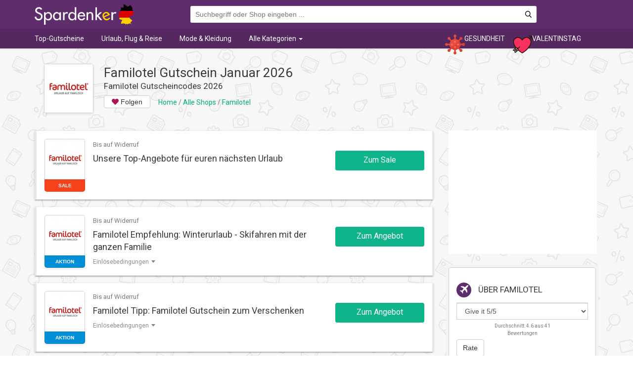

--- FILE ---
content_type: text/html; charset=utf-8
request_url: https://www.spardenker.de/gutschein-familotel.html
body_size: 12187
content:
<!DOCTYPE html>
<html lang="de-DE" dir="ltr">
<head>
<title>Familotel Gutschein, Rabatte und Codes für Januar 2026 bei Spardenker.de</title>
  <meta charset="utf-8">
  <meta name="viewport" content="width=device-width, initial-scale=1.0">
  <meta name="theme-color" content="#602d6c">
  <meta name="verify-admitad" content="081544f1d7" />
  <!-- TradeDoubler site verification 3194522 -->
  <link rel="dns-prefetch" href="https://fonts.gstatic.com">
  <link rel="preconnect" href="https://fonts.gstatic.com" crossorigin="anonymous">
  <link rel="preload" href="https://fonts.googleapis.com/css?family=Roboto&display=swap" as="fetch" crossorigin="anonymous"> 
  <script type="text/javascript">
    !function(e,n,t){"use strict";var o="https://fonts.googleapis.com/css?family=Roboto&display=swap",r="__3perf_googleFonts_a5cd3";function c(e){(n.head||n.body).appendChild(e)}function a(){var e=n.createElement("link");e.href=o,e.rel="stylesheet",c(e)}function f(e){if(!n.getElementById(r)){var t=n.createElement("style");t.id=r,c(t)}n.getElementById(r).innerHTML=e}e.FontFace&&e.FontFace.prototype.hasOwnProperty("display")?(t[r]&&f(t[r]),fetch(o).then(function(e){return e.text()}).then(function(e){return e.replace(/@font-face {/g,"@font-face{font-display:swap;")}).then(function(e){return t[r]=e}).then(f).catch(a)):a()}(window,document,localStorage);
  </script>
  <!--[if IE]><![endif]-->
<meta http-equiv="Content-Type" content="text/html; charset=utf-8" />
<script type="application/ld+json">{"@context":"http:\/\/schema.org","@type":"Store","name":"Familotel","url":"https:\/\/www.spardenker.de\/gutschein-familotel.html","image":"https:\/\/www.spardenker.de\/sites\/default\/files\/styles\/media_thumbnail\/public\/familotel-gutscheincode.png?itok=IhBsafQT","aggregateRating":{"@type":"AggregateRating","ratingValue":4.6,"worstRating":1,"bestRating":5,"reviewCount":"41"}}</script><link rel="shortcut icon" href="https://www.spardenker.de/sites/all/themes/sd/favicon.ico" type="image/vnd.microsoft.icon" />
<meta name="verification" content="4a5d4b71c3440db73b86eb397be3acfc" />
<meta name="description" content="Die aktuellen ✔️ Familotel Gutscheincodes und Rabatte für 2026 auf einem Blick. Sparen Sie mit Angeboten und Gratis-Artikel mit Codes." />
<link rel="canonical" href="https://www.spardenker.de/gutschein-familotel.html" />
<meta property="fb:app_id" content="56447487161" />
<meta property="og:site_name" content="Spardenker" />
<meta property="og:type" content="article" />
<meta property="og:url" content="https://www.spardenker.de/gutschein-familotel.html" />
<meta property="og:title" content="Familotel" />
<meta property="og:description" content="Familie, Ferien, Familotel: Als Spezialist für besondere Ferienhotels verbindet Familotel Erlebnis und Erholung in Babyhotels und Kinderhotels mit Spiel, Spaß und Abenteuer in landschaftlich reizvoller Lage, unbeschwerter Atmosphäre und in beliebten Familienhotels verschiedener Kategorien." />
<meta property="og:image" content="https://www.spardenker.de/sites/default/files/familotel-gutscheincode.png" />
<meta name="twitter:card" content="summary" />
<meta name="twitter:url" content="https://www.spardenker.de/gutschein-familotel.html" />
<meta name="twitter:title" content="Familotel" />
  <style>
@import url("https://www.spardenker.de/sites/all/themes/sd/css/style.css?t4rk03");
</style>
  <!-- HTML5 element support for IE6-8 -->
  <!--[if lt IE 9]>
    <script src="//html5shiv.googlecode.com/svn/trunk/html5.js"></script>
  <![endif]-->
    <!-- Google Tag Manager -->
    <script>(function(w,d,s,l,i){w[l]=w[l]||[];w[l].push({'gtm.start':
                new Date().getTime(),event:'gtm.js'});var f=d.getElementsByTagName(s)[0],
            j=d.createElement(s),dl=l!='dataLayer'?'&l='+l:'';j.async=true;j.src=
            'https://www.googletagmanager.com/gtm.js?id='+i+dl;f.parentNode.insertBefore(j,f);
        })(window,document,'script','dataLayer','GTM-KPD46LX');</script>
    <!-- End Google Tag Manager -->
</head>
<body>
    

<div id="layout" class="full">
  
<header id='header'>
			<div class='navbar-inner'>
			  <div class='row clearfix mainnav'>
				<div class='logo col-md-4'>
				  <a href='https://www.spardenker.de'>
					 <img src='/sites/all/themes/sd/images/logo.svg' alt='Spardenker'>
				  </a>
				</div>
				<div class='col-md-8'>
				 <noscript>
  <style>form.antibot { display: none !important; }</style>
  <div class="antibot-no-js antibot-message antibot-message-warning messages warning">
    You must have JavaScript enabled to use this form.  </div>
</noscript>
<section id="moteur" class="col-md-12">
        <form class="form-search content-search form-search content-search antibot" action="/antibot" method="post" id="search-block-form--2" accept-charset="UTF-8"><div>   
    <input title="Enter the terms you wish to search for." placeholder="Suchbegriff oder Shop eingeben ..." class="form-control form-text" type="text" id="edit-search-block-form--4" name="search_block_form" value="" size="15" maxlength="128" /><button type="submit" class="search-btn" aria-label="Suche" title="Suche"><svg aria-hidden="true" focusable="false" data-prefix="far" data-icon="search" role="img" xmlns="http://www.w3.org/2000/svg" viewBox="0 0 512 512" class="svg-inline--fa fa-search fa-w-16 fa-2x"><path fill="currentColor" d="M508.5 468.9L387.1 347.5c-2.3-2.3-5.3-3.5-8.5-3.5h-13.2c31.5-36.5 50.6-84 50.6-136C416 93.1 322.9 0 208 0S0 93.1 0 208s93.1 208 208 208c52 0 99.5-19.1 136-50.6v13.2c0 3.2 1.3 6.2 3.5 8.5l121.4 121.4c4.7 4.7 12.3 4.7 17 0l22.6-22.6c4.7-4.7 4.7-12.3 0-17zM208 368c-88.4 0-160-71.6-160-160S119.6 48 208 48s160 71.6 160 160-71.6 160-160 160z" class=""></path></svg></button><div class="form-actions form-wrapper form-group" id="edit-actions--2"><button class="element-invisible btn btn-primary form-submit" type="submit" id="edit-submit--2" name="op" value="Search">Search</button>
</div><input type="hidden" name="form_build_id" value="form-YL-QYOdBBs3zOxfQoj2ZNolWt51SypeUWG3zP_Hcc1A" />
<input type="hidden" name="form_id" value="search_block_form" />
<input type="hidden" name="antibot_key" value="" />
</div></form></section>

				 </div>
				</div>
				 <div style='background-color: rgba(0,0,0,.1); position:relative'>
				<div id='main-navigation' class='row'>
				<nav id="menu" class="main-menu">
<ul class="sf-menu"><li class="first leaf"><a href="/top-gutscheine.html">Top-Gutscheine</a></li>
<li class="leaf"><a href="/urlaub-flug-reise.html">Urlaub, Flug &amp; Reise</a></li>
<li class="leaf"><a href="/mode-kleidung.html">Mode &amp; Kleidung</a></li>
<li class="expanded dropdown"><a href="/alle-kategorien" class="dropdown-toggle" data-toggle="dropdown">Alle Kategorien <span class="caret"></span></a><ul class="dropdown-menu"><li class="first last leaf"><div class="menu-attach-block-wrapper">
	
<ol class="categories-menu">
      <li>
  <a href="/mode-kleidung.html">
    <i class="cat-title-menu flaticon-hanger"></i>
    <span class="merchant-name">Mode & Kleidung</span>
  </a>
</li>
      <li>
  <a href="/schuhe-taschen.html">
    <i class="cat-title-menu flaticon-woman-show"></i>
    <span class="merchant-name">Schuhe & Taschen</span>
  </a>
</li>
      <li>
  <a href="/haus-garten.html">
    <i class="cat-title-menu flaticon-home-garden"></i>
    <span class="merchant-name">Haus & Garten</span>
  </a>
</li>
      <li>
  <a href="/urlaub-flug-reise.html">
    <i class="cat-title-menu flaticon-airplane"></i>
    <span class="merchant-name">Urlaub, Flug & Reise</span>
  </a>
</li>
      <li>
  <a href="/beauty-gesundheit.html">
    <i class="cat-title-menu flaticon-beauty"></i>
    <span class="merchant-name">Beauty & Gesundheit</span>
  </a>
</li>
      <li>
  <a href="/essen-trinken.html">
    <i class="cat-title-menu flaticon-shopping-basket2"></i>
    <span class="merchant-name">Essen & Trinken</span>
  </a>
</li>
      <li>
  <a href="/blumen-geschenke.html">
    <i class="cat-title-menu flaticon-gift-dark"></i>
    <span class="merchant-name">Blumen & Geschenke</span>
  </a>
</li>
      <li>
  <a href="/auto-motorrad.html">
    <i class="cat-title-menu flaticon-car"></i>
    <span class="merchant-name">Auto & Motorrad</span>
  </a>
</li>
      <li>
  <a href="/kosmetik-pflege.html">
    <i class="cat-title-menu flaticon-beauty"></i>
    <span class="merchant-name">Kosmetik & Pflege</span>
  </a>
</li>
      <li>
  <a href="/tierbedarf.html">
    <i class="cat-title-menu flaticon-paw-print"></i>
    <span class="merchant-name">Tierbedarf</span>
  </a>
</li>
      <li>
  <a href="/baby-spielwaren.html">
    <i class="cat-title-menu flaticon-teddy"></i>
    <span class="merchant-name">Baby & Spielwaren</span>
  </a>
</li>
      <li>
  <a href="/brille-kontaktlinse.html">
    <i class="cat-title-menu flaticon-glasses"></i>
    <span class="merchant-name">Brille & Kontaktlinse</span>
  </a>
</li>
      <li>
  <a href="/buch-musik-filme-games.html">
    <i class="cat-title-menu flaticon-books"></i>
    <span class="merchant-name">Buch, Musik, Filme &  Games</span>
  </a>
</li>
      <li>
  <a href="/computer-notebook.html">
    <i class="cat-title-menu flaticon-devices"></i>
    <span class="merchant-name">Computer & Notebook</span>
  </a>
</li>
      <li>
  <a href="/foto-fotobuch-poster.html">
    <i class="cat-title-menu flaticon-camera"></i>
    <span class="merchant-name">Foto, Fotobuch & Poster</span>
  </a>
</li>
      <li>
  <a href="/geschenke-erlebnisse.html">
    <i class="cat-title-menu flaticon-disney-land"></i>
    <span class="merchant-name">Geschenke & Erlebnisse</span>
  </a>
</li>
      <li>
  <a href="/technik-elektronik.html">
    <i class="cat-title-menu flaticon-devices"></i>
    <span class="merchant-name">Technik & Elektronik</span>
  </a>
</li>
      <li>
  <a href="/internet-software.html">
    <i class="cat-title-menu flaticon-software"></i>
    <span class="merchant-name">Internet & Software</span>
  </a>
</li>
      <li>
  <a href="/finanzen.html">
    <i class="cat-title-menu flaticon-banking"></i>
    <span class="merchant-name">Finanzen</span>
  </a>
</li>
      <li>
  <a href="/sport-wellness.html">
    <i class="cat-title-menu flaticon-sport"></i>
    <span class="merchant-name">Sport & Wellness</span>
  </a>
</li>
      <li>
  <a href="/telefon-handy.html">
    <i class="cat-title-menu flaticon-smartphone"></i>
    <span class="merchant-name">Telefon & Handy</span>
  </a>
</li>
      <li>
  <a href="/uhren-schmuck.html">
    <i class="cat-title-menu flaticon-watch"></i>
    <span class="merchant-name">Uhren & Schmuck</span>
  </a>
</li>
      <li>
  <a href="/werkzeug.html">
    <i class="cat-title-menu flaticon-screwdriver-and-wrench-crossed"></i>
    <span class="merchant-name">Werkzeug</span>
  </a>
</li>
      <li>
  <a href="/zeitung-zeitschriften.html">
    <i class="cat-title-menu flaticon-mag"></i>
    <span class="merchant-name">Zeitung & Zeitschriften</span>
  </a>
</li>
  </ol>
</div>
</li>
</ul></li>
<li class="leaf event-ico"><a href="/valentinstag.html" name="Valentinstag"><img src=https://www.spardenker.de/sites/default/files/valentinstag.svg alt="Valentinstag">Valentinstag</a></li>
<li class="last leaf event-ico"><a href="/gesundheit.html" name="Gesundheit"><img src=https://www.spardenker.de/sites/default/files/coronavirus.svg alt="Gesundheit">Gesundheit</a></li>
</ul></nav>

				</div>
				</div>
			</div>
		  </header>  <div class="row clearfix">
      </div>
  <div class="row titre-vocab clearfix">
    <section class="col-md-8 titre-cat">
      <div class="clearfix">
        <div class="left-col merchant-title">
          <img src="https://www.spardenker.de/sites/default/files/styles/media_thumbnail/public/familotel-gutscheincode.png?itok=IhBsafQT" alt="Familotel" />
        </div>
        <hgroup class="clearfix">
          <h1 itemprop="name">Familotel Gutschein Januar 2026</h1>
          <h2>Familotel Gutscheincodes 2026</h2>
        </hgroup>
                <div class="follow-store">
          <button class="btn btn-default btn-exchange-2" data-toggle="modal" data-target="#followModal"><svg aria-hidden="true" focusable="false" data-prefix="fas" data-icon="heart" class="svg-inline--fa fa-heart fa-w-16" role="img" xmlns="http://www.w3.org/2000/svg" viewBox="0 0 512 512"><path fill="currentColor" d="M462.3 62.6C407.5 15.9 326 24.3 275.7 76.2L256 96.5l-19.7-20.3C186.1 24.3 104.5 15.9 49.7 62.6c-62.8 53.6-66.1 149.8-9.9 207.9l193.5 199.8c12.5 12.9 32.8 12.9 45.3 0l193.5-199.8c56.3-58.1 53-154.3-9.8-207.9z"></path></svg> Folgen</button> 
        </div>
                <ol class="breadcrumb" itemscope itemtype="http://schema.org/BreadcrumbList"><li class="inline odd first" itemprop="itemListElement" itemscope itemtype="http://schema.org/ListItem"><a href="https://www.spardenker.de/" itemprop="item"><span itemprop="name">Home</span></a><meta itemprop="position" content="1"></li> <span class="delimiter">/</span> <li class="inline even" itemprop="itemListElement" itemscope itemtype="http://schema.org/ListItem"><a href="https://www.spardenker.de/alle-shops" itemprop="item"><span itemprop="name">Alle Shops</span></a><meta itemprop="position" content="2"></li> <span class="delimiter">/</span> <li class="inline odd last" itemprop="itemListElement" itemscope itemtype="http://schema.org/ListItem"><a href="https://www.spardenker.de/gutschein-familotel.html" itemprop="item"><span itemprop="name">Familotel</span></a><meta itemprop="position" content="3"></li></ol>      </div>
    </section>
    <div class="sidebar col-md-4">
      <aside class="smo-boxes">
      </aside>
    </div>
  </div>
  <div class="page-content">
    <div class="row clearfix">
      <div class="posts col-md-8">
        <div class="reduction-posts">
                                          <div class="view view-deals view-id-deals view-display-id-active view-dom-id-a143c95513003e31ebe99ac45a6e22c3">
                  <div class="view-content">
      
  <article class="clearfix list-module bg-Sale " rel="coupon-QzRMMnhGeEVaWmtMSGFUeVJ4Wk5Vdz09">
  <div class="offer">
    <span class="thumb logo-inner">
    <a href="/out/offer/QzRMMnhGeEVaWmtMSGFUeVJ4Wk5Vdz09" rel="nofollow noopener" class="title merchant-logo"  onclick="window.open('?io=QzRMMnhGeEVaWmtMSGFUeVJ4Wk5Vdz09');" >
    <img class="lazy" data-src="https://www.spardenker.de/sites/default/files/styles/storesthumbs/public/familotel-gutscheincode.png?itok=Fd8_uXOZ" alt="Familotel" width="82" height="82">
    </a>
    <b>Sale</b>
    </span>
    <div class="media-body">
      <p class="entry-meta"><span class="published">Bis auf Widerruf</span></p>
      <h3 class="entry-title"><a href="/out/offer/QzRMMnhGeEVaWmtMSGFUeVJ4Wk5Vdz09" rel="nofollow noopener" class="title" onclick="window.open('?io=QzRMMnhGeEVaWmtMSGFUeVJ4Wk5Vdz09');">Unsere Top-Angebote für euren nächsten Urlaub</a></h3>
          </div>
  </div>
    <a id="cache-coupon" class="btn btn-primary" onclick="jQuery('.back-code', jQuery(this).parent()).show('fast'); window.open('?io=QzRMMnhGeEVaWmtMSGFUeVJ4Wk5Vdz09');" href="/out/offer/QzRMMnhGeEVaWmtMSGFUeVJ4Wk5Vdz09" rel="nofollow noopener">Zum Sale</a>
  <div class="view-all"></div>
      <div class="bloc-detail-code">
      </div>
  </article>  <article class="clearfix list-module bg-Deal " rel="coupon-dE5KMWlvbUg0aUtmV2F4dkt0ZkVXUT09">
  <div class="offer">
    <span class="thumb logo-inner">
    <a href="/out/offer/dE5KMWlvbUg0aUtmV2F4dkt0ZkVXUT09" rel="nofollow noopener" class="title merchant-logo"  onclick="window.open('?io=dE5KMWlvbUg0aUtmV2F4dkt0ZkVXUT09');" >
    <img class="lazy" data-src="https://www.spardenker.de/sites/default/files/styles/storesthumbs/public/familotel-gutscheincode.png?itok=Fd8_uXOZ" alt="Familotel" width="82" height="82">
    </a>
    <b>Aktion</b>
    </span>
    <div class="media-body">
      <p class="entry-meta"><span class="published">Bis auf Widerruf</span></p>
      <h3 class="entry-title"><a href="/out/offer/dE5KMWlvbUg0aUtmV2F4dkt0ZkVXUT09" rel="nofollow noopener" class="title" onclick="window.open('?io=dE5KMWlvbUg0aUtmV2F4dkt0ZkVXUT09');">Familotel Empfehlung: Winterurlaub - Skifahren mit der ganzen Familie</a></h3>
              <p class="toggle-action">
          <span class="detail-coupon-link">Einlösebedingungen</span>
        </p>
	        </div>
  </div>
    <a id="cache-coupon" class="btn btn-primary" onclick="jQuery('.back-code', jQuery(this).parent()).show('fast'); window.open('?io=dE5KMWlvbUg0aUtmV2F4dkt0ZkVXUT09');" href="/out/offer/dE5KMWlvbUg0aUtmV2F4dkt0ZkVXUT09" rel="nofollow noopener">Zum Angebot</a>
  <div class="view-all"></div>
      <div class="bloc-detail-code">
    Die Themenhotels Wintersport erwarten Sie mit familiengerechten Skigebieten, beheizten Skidepots, Kinderskikursen (nahe Hotel), Rodelmöglichkeiten und vielem mehr. Hier finden Sie das passende Familienhotel für Ihren Winterurlaub.

  </div>
  </article>  <article class="clearfix list-module bg-Deal " rel="coupon-RVNHWkR3Z3R6dGNrTHlEeXR0NlU4dz09">
  <div class="offer">
    <span class="thumb logo-inner">
    <a href="/out/offer/RVNHWkR3Z3R6dGNrTHlEeXR0NlU4dz09" rel="nofollow noopener" class="title merchant-logo"  onclick="window.open('?io=RVNHWkR3Z3R6dGNrTHlEeXR0NlU4dz09');" >
    <img class="lazy" data-src="https://www.spardenker.de/sites/default/files/styles/storesthumbs/public/familotel-gutscheincode.png?itok=Fd8_uXOZ" alt="Familotel" width="82" height="82">
    </a>
    <b>Aktion</b>
    </span>
    <div class="media-body">
      <p class="entry-meta"><span class="published">Bis auf Widerruf</span></p>
      <h3 class="entry-title"><a href="/out/offer/RVNHWkR3Z3R6dGNrTHlEeXR0NlU4dz09" rel="nofollow noopener" class="title" onclick="window.open('?io=RVNHWkR3Z3R6dGNrTHlEeXR0NlU4dz09');">Familotel Tipp: Familotel Gutschein zum Verschenken</a></h3>
              <p class="toggle-action">
          <span class="detail-coupon-link">Einlösebedingungen</span>
        </p>
	        </div>
  </div>
    <a id="cache-coupon" class="btn btn-primary" onclick="jQuery('.back-code', jQuery(this).parent()).show('fast'); window.open('?io=RVNHWkR3Z3R6dGNrTHlEeXR0NlU4dz09');" href="/out/offer/RVNHWkR3Z3R6dGNrTHlEeXR0NlU4dz09" rel="nofollow noopener">Zum Angebot</a>
  <div class="view-all"></div>
      <div class="bloc-detail-code">
    Machen Sie Ihren Lieben eine Freude und verschenken Sie einen Urlaubsgutschein von Familotel!  </div>
  </article>    </div>
            </div>
          <div class="view view-taxonomies view-id-taxonomies view-display-id-similaires view-dom-id-a818001b4dbfbbfebbb9f0e68dcea841">
        
  
  
      <div class="view-content">
      <h3 class="list-title">Ähnliche Gutscheine, Rabatte und Angebote</h3>
<article class="clearfix list-module bg-Sale " rel="coupon-ZHdBOGZqQ3B6VUtVYWpmMUxETDFvZz09">
  <div class="offer">
    <span class="thumb logo-inner">
      <a class="title merchant-logo" href="/out/offer/ZHdBOGZqQ3B6VUtVYWpmMUxETDFvZz09" rel="nofollow noopener" onclick="window.open('?io=ZHdBOGZqQ3B6VUtVYWpmMUxETDFvZz09');" >
        <img class="lazy" data-src="https://www.spardenker.de/sites/default/files/styles/storesthumbs/public/easyjet.png?itok=EkYSCUFg" alt="EasyJet SALE: 15 % Preisnachlass im Urlaubs-SALE" width="82" height="82">
      </a>
      <b>Sale</b>
    </span>
    <div class="media-body">
      <p class="entry-meta">
	    <span class="published">
		  Bis auf Widerruf		</span>
	  </p>
      <h3 class="entry-title"><a href="/out/offer/ZHdBOGZqQ3B6VUtVYWpmMUxETDFvZz09" rel="nofollow noopener" class="title" onclick="window.open('?io=ZHdBOGZqQ3B6VUtVYWpmMUxETDFvZz09');">EasyJet SALE: 15 % Preisnachlass im Urlaubs-SALE</a></h3>
              <p class="toggle-action">
          <span class="detail-coupon-link">Einlösebedingungen</span>
        </p>
          </div>
  </div>
     <a id="cache-coupon" class="btn btn-primary" onclick="jQuery('.back-code', jQuery(this).parent()).show('fast'); window.open('?io=ZHdBOGZqQ3B6VUtVYWpmMUxETDFvZz09');" href="/out/offer/ZHdBOGZqQ3B6VUtVYWpmMUxETDFvZz09" rel="nofollow noopener">Zum Sale</a>
    <div class="view-all">Alle <a href="/gutschein-easyjet.html">Gutscheine von easyJet</a></div>
       <div class="bloc-detail-code">
    Sparen Sie sich jetzt bis zu 15% bei Flügen im Sale von EasyJet! Reisen Sie rund um die Welt für wenig Geld mit EasyJet!  </div>
    </article>
<article class="clearfix list-module bg-Deal " rel="coupon-TmNEOVhxMEo5WVdPREtOV3RGS0lhdz09">
  <div class="offer">
    <span class="thumb logo-inner">
      <a class="title merchant-logo" href="/out/offer/TmNEOVhxMEo5WVdPREtOV3RGS0lhdz09" rel="nofollow noopener" onclick="window.open('?io=TmNEOVhxMEo5WVdPREtOV3RGS0lhdz09');" >
        <img class="lazy" data-src="https://www.spardenker.de/sites/default/files/styles/storesthumbs/public/weg-de.png?itok=UzCceNUM" alt="TUI-Gutscheinaktion: Bis zu 250 €⁵ sparen!" width="82" height="82">
      </a>
      <b>Aktion</b>
    </span>
    <div class="media-body">
      <p class="entry-meta">
	    <span class="published">
		  <span class="endet"><span>Endet morgen</span></span>		</span>
	  </p>
      <h3 class="entry-title"><a href="/out/offer/TmNEOVhxMEo5WVdPREtOV3RGS0lhdz09" rel="nofollow noopener" class="title" onclick="window.open('?io=TmNEOVhxMEo5WVdPREtOV3RGS0lhdz09');">TUI-Gutscheinaktion: Bis zu 250 €⁵ sparen!</a></h3>
              <p class="toggle-action">
          <span class="detail-coupon-link">Einlösebedingungen</span>
        </p>
          </div>
  </div>
     <a id="cache-coupon" class="btn btn-primary" onclick="jQuery('.back-code', jQuery(this).parent()).show('fast'); window.open('?io=TmNEOVhxMEo5WVdPREtOV3RGS0lhdz09');" href="/out/offer/TmNEOVhxMEo5WVdPREtOV3RGS0lhdz09" rel="nofollow noopener">Zum Angebot</a>
    <div class="view-all">Alle <a href="/gutschein-wegde.html">Gutscheine von weg.de</a></div>
       <div class="bloc-detail-code">
    Sichere dir TUI Deals für Abreisen vom 08.01. - 30.09.26 für Spanien, Portugal und die Kapverden!Sichere dir TUI Deals für Abreisen vom 08.01. - 30.09.26 für Spanien, Portugal und die Kapverden!

Jetzt buchen und bis zu 250 €⁵ Sofortrabatt sichern - mit der Gutscheinaktion von TUI! Nur buchbar bis zum 14. Januar 2026! Für eine besonders sorgenfreie Urlaubsplanung empfehlen wir unsere Angebote mit flexibler Stornierungsoption¹.
Die Aktion ist für teilnehmende Hotels in folgenden Zielgebieten gültig: Balearen, Kanaren, Spanisches Festland, Portugal (Algarve & Madeira) und für die Kapverden

⁵ Gutscheinaktion DEAL250 + DEAL125
Buchungszeitraum: 08.01. - 14.01.26
Reisezeitraum: 08.01. - 30.09.26 (Für Pauschalreisen letzter Anreisetermin 27.09.26 & letzter Rückreisetermin 30.09.26 sowie für Nur-Hotelbuchungen letzter Anreisetermin 29.09.26 & letzter Rückreisetermin 30.09.26)
Gültig für Veranstalter: TUI Deutschland und airtours
Gültig für Pauschalreisen und Nur-Hotelbuchungen in teilnehmenden Hotels
Mindestaufenthalt bei Pauschalreisen: 3 Nächte
Mindestaufenthalt bei Nur-Hotelbuchungen: 1 Nacht
Gilt nur für entsprechend gekennzeichnete Angebote
Die jeweiligen Angebote sind bereits mit dem reduzierten Preis ausgewiesen. Eine Eingabe des Gutscheincodes im Gutscheinfeld ist nicht erforderlich.

⁵ DEAL250 (Pauschalreisen)
Mindestpreis pro Buchung: (alle Reisepreise und Rabatte gelten pro Buchung)

ab 2.999 € - 250 € Rabatt
ab 1.999 € - 150 € Rabatt
ab 1.499 € - 100 € Rabatt
ab 999 € - 50 € Rabatt


⁵ DEAL125 (Nur-Hotelbuchungen)
Mindestreisepreis pro Buchung: (alle Reisepreise und Rabatte gelten pro Buchung)

ab 1.599 € - 125 € Rabatt
ab 999 € - 75 € Rabatt
ab 749 € - 50 € Rabatt
ab 499 € - 25 € Rabatt  </div>
    </article>
<article class="clearfix list-module bg-Rabatt " rel="coupon-OHZJeWs5UGdaVTg1WFZMTXRJcUJ0UT09">
  <div class="offer">
    <span class="thumb logo-inner">
      <a class="title merchant-logo" href="/out/offer/OHZJeWs5UGdaVTg1WFZMTXRJcUJ0UT09" rel="nofollow noopener" onclick="window.open('?io=OHZJeWs5UGdaVTg1WFZMTXRJcUJ0UT09');" >
        <img class="lazy" data-src="https://www.spardenker.de/sites/default/files/styles/storesthumbs/public/logo_wilhelma.ai_.png?itok=4sGXfzD3" alt="Wilhelma Angebot: Rabatt bei Vorlage vomVVS-Tagesticket" width="82" height="82">
      </a>
      <b>Rabatt</b>
    </span>
    <div class="media-body">
      <p class="entry-meta">
	    <span class="published">
		  Bis auf Widerruf		</span>
	  </p>
      <h3 class="entry-title"><a href="/out/offer/OHZJeWs5UGdaVTg1WFZMTXRJcUJ0UT09" rel="nofollow noopener" class="title" onclick="window.open('?io=OHZJeWs5UGdaVTg1WFZMTXRJcUJ0UT09');">Wilhelma Angebot: Rabatt bei Vorlage vomVVS-Tagesticket</a></h3>
              <p class="toggle-action">
          <span class="detail-coupon-link">Einlösebedingungen</span>
        </p>
          </div>
  </div>
     <a id="cache-coupon" class="btn btn-primary" onclick="jQuery('.back-code', jQuery(this).parent()).show('fast'); window.open('?io=OHZJeWs5UGdaVTg1WFZMTXRJcUJ0UT09');" href="/out/offer/OHZJeWs5UGdaVTg1WFZMTXRJcUJ0UT09" rel="nofollow noopener">Zum Rabatt</a>
    <div class="view-all">Alle <a href="/gutschein-wilhelma.html">Gutscheine von Wilhelma</a></div>
       <div class="bloc-detail-code">
    Wenn Sie mit einem VVS-Tagesticket anreisen und dieses an der Kasse vorlegen, bekommen Sie von März bis November auf den Normaltarif einen Bonus von 1 Euro als Erwachsener, 50 Cent als Kind, Studierender, Schülerin oder Schüler; alternativ 1,50 Euro für eine Karte "Familie I" oder 2,50 Euro für eine Karte "Familie II".  </div>
    </article>
<article class="clearfix list-module bg-Deal " rel="coupon-ODhuUVRzWHpjMDZqNjdySEdKS1dVUT09">
  <div class="offer">
    <span class="thumb logo-inner">
      <a class="title merchant-logo" href="/out/offer/ODhuUVRzWHpjMDZqNjdySEdKS1dVUT09" rel="nofollow noopener" onclick="window.open('?io=ODhuUVRzWHpjMDZqNjdySEdKS1dVUT09');" >
        <img class="lazy" data-src="https://www.spardenker.de/sites/default/files/styles/storesthumbs/public/zoo-hannover.png?itok=ZHjFA4PF" alt="Gutscheine online kaufen!" width="82" height="82">
      </a>
      <b>Aktion</b>
    </span>
    <div class="media-body">
      <p class="entry-meta">
	    <span class="published">
		  Bis auf Widerruf		</span>
	  </p>
      <h3 class="entry-title"><a href="/out/offer/ODhuUVRzWHpjMDZqNjdySEdKS1dVUT09" rel="nofollow noopener" class="title" onclick="window.open('?io=ODhuUVRzWHpjMDZqNjdySEdKS1dVUT09');">Gutscheine online kaufen!</a></h3>
          </div>
  </div>
     <a id="cache-coupon" class="btn btn-primary" onclick="jQuery('.back-code', jQuery(this).parent()).show('fast'); window.open('?io=ODhuUVRzWHpjMDZqNjdySEdKS1dVUT09');" href="/out/offer/ODhuUVRzWHpjMDZqNjdySEdKS1dVUT09" rel="nofollow noopener">Zum Angebot</a>
    <div class="view-all">Alle <a href="/gutschein-zoo-hannover.html">Gutscheine von Zoo Hannover</a></div>
       <div class="bloc-detail-code">
      </div>
    </article>
<article class="clearfix list-module bg-Deal " rel="coupon-TGI1YVgzSXppcHU3bStFcnM1alQ4QT09">
  <div class="offer">
    <span class="thumb logo-inner">
      <a class="title merchant-logo" href="/out/offer/TGI1YVgzSXppcHU3bStFcnM1alQ4QT09" rel="nofollow noopener" onclick="window.open('?io=TGI1YVgzSXppcHU3bStFcnM1alQ4QT09');" >
        <img class="lazy" data-src="https://www.spardenker.de/sites/default/files/styles/storesthumbs/public/flixbus.png?itok=28dkyYap" alt="Flixbus Angebot: 4,99 € Tickets für Shopping-Wochenende" width="82" height="82">
      </a>
      <b>Aktion</b>
    </span>
    <div class="media-body">
      <p class="entry-meta">
	    <span class="published">
		  Bis auf Widerruf		</span>
	  </p>
      <h3 class="entry-title"><a href="/out/offer/TGI1YVgzSXppcHU3bStFcnM1alQ4QT09" rel="nofollow noopener" class="title" onclick="window.open('?io=TGI1YVgzSXppcHU3bStFcnM1alQ4QT09');">Flixbus Angebot: 4,99 € Tickets für Shopping-Wochenende</a></h3>
              <p class="toggle-action">
          <span class="detail-coupon-link">Einlösebedingungen</span>
        </p>
          </div>
  </div>
     <a id="cache-coupon" class="btn btn-primary" onclick="jQuery('.back-code', jQuery(this).parent()).show('fast'); window.open('?io=TGI1YVgzSXppcHU3bStFcnM1alQ4QT09');" href="/out/offer/TGI1YVgzSXppcHU3bStFcnM1alQ4QT09" rel="nofollow noopener">Zum Angebot</a>
    <div class="view-all">Alle <a href="/gutschein-flixbus.html">Gutscheine von FlixBus</a></div>
       <div class="bloc-detail-code">
    Starten Sie Ihr Shopping-Wochenende mit Flixbus! Ein bequemer Trip in viele Städte, kostenloses VLAN und viele andere interessante Vorteile erwarten Sie bei einer Busfahrt mit Flixbus. Schnäppchenfahrten gibt es schon ab 4,99€.  </div>
    </article>
    </div>
  
  
  
  
  
  
</div>          <div class="view view-deals view-id-deals view-display-id-stores_news view-dom-id-5774e2fdc693a242ea53ba9d65fbcbed">
        
  
  
  
  
  
  
  
  
</div>          <div class="view view-deals view-id-deals view-display-id-expired view-dom-id-65824c146a26edcc99a51ab01c5fdade">
        
  
  
      <div class="view-content">
      <h3 class="list-title">Abgelaufene Gutscheine und Rabatte</h3>
  
<hr class="list-module-seperator">
<div class="postm clearfix list-module bg-expired">
  <span class="published"><strong> Abgelaufen</strong></span>
  <a href="/out/offer/WjNkMlpDYjNOejVXODB3SSs0UHZaUT09" rel="nofollow noopener" class="title" onclick="window.open('?io=WjNkMlpDYjNOejVXODB3SSs0UHZaUT09');">Verlosung: 30-mal Urlaub im Familotel und 30-mal tolle Gewinne unserer Partner.  (31 Jul 2024)</a>
</div>
  
<hr class="list-module-seperator">
<div class="postm clearfix list-module bg-expired">
  <span class="published"><strong> Abgelaufen</strong></span>
  <a href="/out/offer/ZDh5TEdXV0I0MTgvRW85L1BCdm56QT09" rel="nofollow noopener" class="title" onclick="window.open('?io=ZDh5TEdXV0I0MTgvRW85L1BCdm56QT09');">Familotel Rabatt: Last-Minute Familienurlaub bei FAMILOTEL (31 Dec 2019)</a>
</div>
  
<hr class="list-module-seperator">
<div class="postm clearfix list-module bg-expired">
  <span class="published"><strong> Abgelaufen</strong></span>
  <a href="/out/offer/L29mVW9BOHZseW1VaGtBWUMxa1JmUT09" rel="nofollow noopener" class="title" onclick="window.open('?io=L29mVW9BOHZseW1VaGtBWUMxa1JmUT09');">Familotel Angebot: Schwimmen im Familienurlaub - erfrischende Angebote (31 Jan 2020)</a>
</div>
  
<hr class="list-module-seperator">
<div class="postm clearfix list-module bg-expired">
  <span class="published"><strong> Abgelaufen</strong></span>
  <a href="/out/offer/Mis4ek44dVVOT28zaE1jaWpEcndSUT09" rel="nofollow noopener" class="title" onclick="window.open('?io=Mis4ek44dVVOT28zaE1jaWpEcndSUT09');">Familotel Aktion: 25€ Gutschein (31 Mar 2020)</a>
</div>
    </div>
  
  
  
  
  
  
</div>        </div>
      </div>
      <aside class="sidebar col-md-4">
                <div class="pub">
          <a href="https://www.awin1.com/cread.php?s=2071130&v=9148&q=326167&r=635885" target="_blank">
    <img src="https://www.awin1.com/cshow.php?s=2071130&v=9148&q=326167&r=635885" border="0">
</a>        </div>
                <div id ="about" class="bloc marque-detail">
          <div class="inner">
            <h2 class="p-store"> <i class="flaticon-airplane"></i> Über <span itemprop="name">Familotel</span></h2>
            <!--<img  class="lazy img-responsive" data-src="https://aprc.it/api/apercite/240x180/oui/" width="240" height="180">-->
            <div class="field field-name-field-vote field-type-fivestar field-label-hidden"><div class="field-items"><div class="field-item even"><form class="fivestar-widget" action="/gutschein-familotel.html" method="post" id="fivestar-custom-widget" accept-charset="UTF-8"><div><div  class="clearfix fivestar-average-text fivestar-average-stars fivestar-form-item fivestar-fontawesome-star"><div class="form-item form-item-vote form-type-fivestar form-group"><div class="form-item form-item-vote form-type-select form-group"><select class="form-control form-select" id="edit-vote--2" name="vote"><option value="-">Select rating</option><option value="20">Give it 1/5</option><option value="40">Give it 2/5</option><option value="60">Give it 3/5</option><option value="80">Give it 4/5</option><option value="100" selected="selected">Give it 5/5</option></select><div class="help-block"><div class="fivestar-summary fivestar-summary-average-count"><span class="average-rating">Durchschnitt: <span>4.6</span></span> <span class="total-votes">aus <span>41</span> Bewertungen</span></div></div></div></div></div><button class="fivestar-submit btn btn-default form-submit" type="submit" id="edit-fivestar-submit" name="op" value="Rate">Rate</button>
<input type="hidden" name="form_build_id" value="form-uypmBKRmHf-FdxCT2aJzP-XVEq_vr7Nu1OEX4hbjpow" />
<input type="hidden" name="form_id" value="fivestar_custom_widget" />
</div></form></div></div></div>            <div class="clear"></div>
            <div class="plusmarques">
              Familie, Ferien, Familotel: Als Spezialist für besondere Ferienhotels verbindet Familotel Erlebnis und Erholung in Babyhotels und Kinderhotels mit Spiel, Spaß und Abenteuer in landschaftlich reizvoller Lage, unbeschwerter Atmosphäre und in beliebten Familienhotels verschiedener Kategorien.            </div>
          </div>
        </div>
        <div class="view view-taxonomies view-id-taxonomies view-display-id-marques_similaires view-dom-id-43016db275cfba005c6d532136761549">
        
  
  
      <div class="view-content">
      <div id="tags" class="bloc">
  <div class="inner tags">
    <h2 class="p-store"><i class="flaticon-store"></i> Ähnliche Shops</h2>
    <ul class="tags">
              <li>
  <a href="/gutschein-aida.html">AIDA</a>
</li>
              <li>
  <a href="/gutschein-easyjet.html">easyJet</a>
</li>
              <li>
  <a href="/gutschein-qatar-airways.html">Qatar Airways</a>
</li>
              <li>
  <a href="/gutschein-wegde.html">weg.de</a>
</li>
              <li>
  <a href="/gutschein-wilhelma.html">Wilhelma</a>
</li>
              <li>
  <a href="/gutschein-zoo-hannover.html">Zoo Hannover</a>
</li>
              <li>
  <a href="/gutschein-flixbus.html">FlixBus</a>
</li>
              <li>
  <a href="/gutschein-tui.html">TUI</a>
</li>
              <li>
  <a href="/gutschein-sunparks.html">Sunparks</a>
</li>
              <li>
  <a href="/gutschein-expedia.html">Expedia</a>
</li>
          </ul>
  </div>
</div>
    </div>
  
  
  
  
  
  
</div>      </aside>
    </div>
  </div>
  <div class="row">
    <div class="oneblock">
      <p>Mit kindgerechter Ausstattung und altersgerechter Rundumbetreuung, TÜV-geprüfter Sicherheit und Schöne-Ferien-Garantie; Premium Family Holidays auch für Ihre Reiterferien!</p>

<p>Familienurlaub, Ferien, Familotel: In den angesagten&nbsp;Familienhotels verbringen Sie einen Urlaub, der ganz auf Ihre Bedürfnisse ausgerichtet ist. Von großen Familienappartements, über Spielmöglichkeiten für Kinder drinnen und draußen, bis hin zu kindgerechtem Essen und natürlich einer altersgerechten Kinderbetreuung.&nbsp;Mit der gegebenen&nbsp;Schöne-Ferien-Garantie&nbsp;wird der Urlaub zum Traumurlaub! Wählen Sie aus einem der&nbsp;über 60 Hotels in 6 Ländern: Deutschland, Italien, Niederlande, Österreich, Schweiz,&nbsp;Ungarn und Südtirol.&nbsp;In allen Familotels erwarten Sie beste Standards und liebevolle Gastgeber! Hier können Sie Ihren nächsten Familienurlaub planen und buchen.&nbsp;Ausserdem gibt es tolle Rabattaktionen&nbsp;in der "Angebots"-Kategorie und mit aktuellen Gutscheinen können Sie hier und da den ein oder anderen Euro sparen und von interessanten Vorteilen profitieren.</p>

<div class="lazy video-format" data-loader="youtubeLoader" data-video="w8a7U2xBSoY">&nbsp;</div>

<p>&nbsp;</p>
    </div>
  </div>
  <footer id="footer">
    <div class="footer-middle">
      <div class="row clearfix">
        
  <div class="region region-footer-first">
    <section class="col-md-2 block-menu-menu-help">
      <h4>Hilfe</h4>
      <ul><li class="first leaf"><a href="/ueber-uns.html">Über uns</a></li>
<li class="leaf"><a href="/wie-sie-gutscheine-einloesen.html">Wie Sie Gutscheine einlösen</a></li>
<li class="leaf"><a href="/agb-und-datenschutzerklaerung.html">AGB und Datenschutzerklärung</a></li>
<li class="leaf"><a href="/impressum.html" rel="nofollow">Impressum</a></li>
<li class="last leaf"><a href="/kontakt.html" rel="nofollow">Kontakt</a></li>
</ul></section>
<section class="col-md-2 block-menu-menu-social">
      <h4>Social</h4>
      <ul><li class="first leaf"><a href="https://www.facebook.com/spardenker" rel="noopener" target="_blank">Facebook</a></li>
<li class="leaf"><a href="https://twitter.com/spardenker" rel="noopener" target="_blank">Twitter</a></li>
<li class="last leaf"><a href="https://www.instagram.com/spardenker.de/" rel="noopener" target="_blank">Instagram</a></li>
</ul></section>
<section class="col-md-2 block-menu-menu-vouchers">
      <h4>Gutscheine</h4>
      <ul><li class="first leaf"><a href="/top-gutscheine.html">Top-Gutscheine</a></li>
<li class="leaf"><a href="/gratis-lieferung.html">Gratis-Lieferung</a></li>
<li class="leaf"><a href="/alle-shops">Alle Shops A-Z</a></li>
<li class="leaf"><a href="/alle-kategorien">Alle Kategorien</a></li>
<li class="last leaf"><a href="/ablaufende-gutscheine.html">Ablaufende Gutscheine</a></li>
</ul></section>
  </div>
      </div>
    </div>
    <div class="footer-last">
      <div class="row clearfix">
        
  <div class="region region-footer-second">
    <section class="block-fo-copyright">
    © 2026 Spardenker.de <svg aria-hidden="true" focusable="false" data-prefix="fas" data-icon="heart" class="svg-inline--fa fa-heart fa-w-16" role="img" xmlns="http://www.w3.org/2000/svg" viewBox="0 0 512 512"><path fill="currentColor" d="M462.3 62.6C407.5 15.9 326 24.3 275.7 76.2L256 96.5l-19.7-20.3C186.1 24.3 104.5 15.9 49.7 62.6c-62.8 53.6-66.1 149.8-9.9 207.9l193.5 199.8c12.5 12.9 32.8 12.9 45.3 0l193.5-199.8c56.3-58.1 53-154.3-9.8-207.9z"></path></svg></section>
<section class="block-menu-menu-social-icons">
    <ul class="social-m"><li class="first leaf"><a href="https://www.facebook.com/spardenker" id="facebook" rel="noopener" target="_blank"><img class="svg svg-inline--fa" src="/sites/all/themes/sd/images/facebook.svg"></a></li>
<li class="leaf"><a href="https://twitter.com/spardenker" id="twitter" rel="noopener" target="_blank"><img class="svg svg-inline--fa" src="/sites/all/themes/sd/images/twitter.svg"></a></li>
<li class="last leaf"><a href="https://www.instagram.com/spardenker.de/" id="instagram" rel="noopener" target="_blank"><img class="svg svg-inline--fa" src="/sites/all/themes/sd/images/instagram.svg"></a></li>
</ul></section>
  </div>
      </div>
    </div>
  </footer>
  </div>
<div id="toTop" title="Top"><i class="flaticon-arrow-top"></i></div>
<div class="modal fade" id="followModal" tabindex="-1" role="dialog" aria-labelledby="followModalLabel" aria-hidden="true">
  <div class="modal-dialog">
    <div class="modal-content">
      <div class="modal-body clearfix">
        <aside class="clearfix newsletter-stores-popin">
          <div class="logo_nl">
            <img src="https://www.spardenker.de/sites/default/files/styles/media_thumbnail/public/familotel-gutscheincode.png?itok=IhBsafQT" alt="Familotel" />
          </div>
            <h3>Erhalten Sie die besten und aktuellsten Familotel Gutscheine.</h3>
            <form class="simplenews-subscribe" action="/gutschein-familotel.html" method="post" id="newsletter-sub-block-form-1--2" accept-charset="UTF-8"><div><div class="input-group"><span class="input-group-addon"><svg aria-hidden="true" focusable="false" data-prefix="far" data-icon="envelope" class="svg-inline--fa fa-envelope fa-w-16" role="img" xmlns="http://www.w3.org/2000/svg" viewBox="0 0 512 512"><path fill="currentColor" d="M464 64H48C21.49 64 0 85.49 0 112v288c0 26.51 21.49 48 48 48h416c26.51 0 48-21.49 48-48V112c0-26.51-21.49-48-48-48zm0 48v40.805c-22.422 18.259-58.168 46.651-134.587 106.49-16.841 13.247-50.201 45.072-73.413 44.701-23.208.375-56.579-31.459-73.413-44.701C106.18 199.465 70.425 171.067 48 152.805V112h416zM48 400V214.398c22.914 18.251 55.409 43.862 104.938 82.646 21.857 17.205 60.134 55.186 103.062 54.955 42.717.231 80.509-37.199 103.053-54.947 49.528-38.783 82.032-64.401 104.947-82.653V400H48z"></path></svg></span><div class="form-item form-item-mail form-type-textfield form-group"><input class="input field primary form-control form-text required" placeholder="Enter Your E-mail" type="text" id="edit-mail--4" name="mail" value="" size="20" maxlength="128" /></div></div><button class="btn-danger btn form-submit" type="submit" id="edit-submit--6" name="op" value="Los !">Los !</button>
<div id='newsletter_sub_message' style='display: none;'></div><input type="hidden" name="form_build_id" value="form-T9o1rpzVv82H9NMANCei_hqIkqvNIBMIsaZtI_MkzZg" />
<input type="hidden" name="form_id" value="newsletter_sub_block_form_1" />
</div></form>
        </aside>
        <div class="followers clearfix">
          <a href="http://www.facebook.com/sharer/sharer.php?u=https://www.spardenker.de/gutschein-familotel.html" target="_blank" rel="nofollow noopener"><svg aria-hidden="true" focusable="false" data-prefix="fab" data-icon="facebook-square" role="img" xmlns="http://www.w3.org/2000/svg" viewBox="0 0 448 512" class="svg-inline--fa fa-facebook-square fa-w-14 fa-2x"><path fill="currentColor" d="M400 32H48A48 48 0 0 0 0 80v352a48 48 0 0 0 48 48h137.25V327.69h-63V256h63v-54.64c0-62.15 37-96.48 93.67-96.48 27.14 0 55.52 4.84 55.52 4.84v61h-31.27c-30.81 0-40.42 19.12-40.42 38.73V256h68.78l-11 71.69h-57.78V480H400a48 48 0 0 0 48-48V80a48 48 0 0 0-48-48z" class=""></path></svg></a>
		      <a href="https://twitter.com/intent/tweet?text=Familie, Ferien, Familotel: Als Spezialist für besondere Ferienhotels verbindet Familotel Erlebnis und Erholung in Babyhotels und Kinderhotels mit Spiel, Spaß und Abenteuer in landschaftlich reizvoller Lage, unbeschwerter Atmosphäre und in beliebten Familienhotels verschiedener Kategorien.+https://www.spardenker.de/gutschein-familotel.html" target="_blank" rel="nofollow noopener"><svg aria-hidden="true" focusable="false" data-prefix="fab" data-icon="twitter-square" role="img" xmlns="http://www.w3.org/2000/svg" viewBox="0 0 448 512" class="svg-inline--fa fa-twitter-square fa-w-14 fa-2x"><path fill="currentColor" d="M400 32H48C21.5 32 0 53.5 0 80v352c0 26.5 21.5 48 48 48h352c26.5 0 48-21.5 48-48V80c0-26.5-21.5-48-48-48zm-48.9 158.8c.2 2.8.2 5.7.2 8.5 0 86.7-66 186.6-186.6 186.6-37.2 0-71.7-10.8-100.7-29.4 5.3.6 10.4.8 15.8.8 30.7 0 58.9-10.4 81.4-28-28.8-.6-53-19.5-61.3-45.5 10.1 1.5 19.2 1.5 29.6-1.2-30-6.1-52.5-32.5-52.5-64.4v-.8c8.7 4.9 18.9 7.9 29.6 8.3a65.447 65.447 0 0 1-29.2-54.6c0-12.2 3.2-23.4 8.9-33.1 32.3 39.8 80.8 65.8 135.2 68.6-9.3-44.5 24-80.6 64-80.6 18.9 0 35.9 7.9 47.9 20.7 14.8-2.8 29-8.3 41.6-15.8-4.9 15.2-15.2 28-28.8 36.1 13.2-1.4 26-5.1 37.8-10.2-8.9 13.1-20.1 24.7-32.9 34z" class=""></path></svg></a>
        </div>
      </div>
    </div>
    <button type="button" class="close" data-dismiss="modal">
      <svg aria-hidden="true" focusable="false" data-prefix="fal" data-icon="times" role="img" xmlns="http://www.w3.org/2000/svg" viewBox="0 0 320 512" class="svg-inline--fa fa-times fa-w-10 fa-2x"><path fill="currentColor" d="M193.94 256L296.5 153.44l21.15-21.15c3.12-3.12 3.12-8.19 0-11.31l-22.63-22.63c-3.12-3.12-8.19-3.12-11.31 0L160 222.06 36.29 98.34c-3.12-3.12-8.19-3.12-11.31 0L2.34 120.97c-3.12 3.12-3.12 8.19 0 11.31L126.06 256 2.34 379.71c-3.12 3.12-3.12 8.19 0 11.31l22.63 22.63c3.12 3.12 8.19 3.12 11.31 0L160 289.94 262.56 392.5l21.15 21.15c3.12 3.12 8.19 3.12 11.31 0l22.63-22.63c3.12-3.12 3.12-8.19 0-11.31L193.94 256z" class=""></path></svg>
	</button>
  </div>
</div>
      <script src="/sites/all/modules/contrib/jquery_update/replace/jquery/2.2/jquery.min.js?v=2.2.4"></script>
<script src="/misc/jquery-extend-3.4.0.js?v=2.2.4"></script>
<script src="/misc/jquery-html-prefilter-3.5.0-backport.js?v=2.2.4"></script>
<script src="/misc/jquery.once.js?v=1.2"></script>
<script src="/misc/drupal.js?t4rk03"></script>
<script>
<!--//--><![CDATA[//><!--
jQuery.extend(Drupal.settings, {"basePath":"\/","pathPrefix":"","setHasJsCookie":0,"ajaxPageState":{"theme":"sd","theme_token":"gRqZy_NTXJI6IC5CO3rrlJeC2IAGG6cmglGPoXbgsjo","jquery_version":"2.2","jquery_version_token":"yb08aXpwMQib-nvul1eMIrj5OPDUCukcrSZlyrm5WsU","js":{"sites\/all\/modules\/contrib\/jquery_update\/replace\/jquery\/2.2\/jquery.min.js":1,"misc\/jquery-extend-3.4.0.js":1,"misc\/jquery-html-prefilter-3.5.0-backport.js":1,"misc\/jquery.once.js":1,"misc\/drupal.js":1,"sites\/all\/modules\/contrib\/jquery_update\/js\/jquery_browser.js":1,"sites\/all\/modules\/contrib\/jquery_update\/replace\/ui\/ui\/minified\/jquery.ui.core.min.js":1,"sites\/all\/modules\/contrib\/jquery_update\/replace\/ui\/ui\/minified\/jquery.ui.widget.min.js":1,"sites\/all\/modules\/contrib\/jquery_update\/replace\/ui\/external\/jquery.cookie.js":1,"sites\/all\/modules\/contrib\/jquery_update\/replace\/jquery.form\/4\/jquery.form.min.js":1,"misc\/ui\/jquery.ui.position-1.13.0-backport.js":1,"sites\/all\/modules\/contrib\/jquery_update\/replace\/ui\/ui\/minified\/jquery.ui.menu.min.js":1,"sites\/all\/modules\/contrib\/jquery_update\/replace\/ui\/ui\/minified\/jquery.ui.autocomplete.min.js":1,"misc\/form-single-submit.js":1,"misc\/ajax.js":1,"https:\/\/cdn.jsdelivr.net\/bootstrap\/3.3.7\/js\/bootstrap.min.js":1,"sites\/all\/modules\/contrib\/entityreference\/js\/entityreference.js":1,"sites\/all\/modules\/contrib\/antibot\/js\/antibot.js":1,"sites\/all\/modules\/contrib\/menu_attach_block\/menu_attach_block.js":1,"sites\/all\/modules\/contrib\/search_autocomplete\/js\/jquery.autocomplete.js":1,"sites\/all\/modules\/contrib\/fivestar\/js\/fivestar.ajax.js":1,"sites\/all\/modules\/contrib\/fivestar\/js\/fivestar.js":1,"\/\/cdnjs.cloudflare.com\/ajax\/libs\/jquery.lazy\/1.7.9\/jquery.lazy.min.js":1,"https:\/\/www.spardenker.de\/sites\/all\/modules\/contrib\/admin_menu\/admin_menu.js":1,"https:\/\/cdnjs.cloudflare.com\/ajax\/libs\/jquery.lazy\/1.7.9\/jquery.lazy.plugins.min.js":1,"sites\/all\/themes\/sd\/js\/custom.js":1},"css":{"sites\/all\/themes\/sd\/css\/style.css":1}},"video_filter":{"url":{"ckeditor":"\/video_filter\/dashboard\/ckeditor"},"instructions_url":"\/video_filter\/instructions","modulepath":"sites\/all\/modules\/contrib\/video_filter"},"antibot":{"forms":{"search-block-form--2":{"action":"\/gutschein-familotel.html","key":"de1b38867585e2a650bea21aefd93302"}}},"urlIsAjaxTrusted":{"\/gutschein-familotel.html":true,"\/system\/ajax":true},"better_exposed_filters":{"views":{"taxonomies":{"displays":{"block_listing_categories":{"filters":[]},"top_categories":{"filters":{"machine_name":{"required":false}}},"seo_stores":{"filters":{"machine_name":{"required":false}}},"similaires":{"filters":[]},"marques_similaires":{"filters":[]}}},"deals":{"displays":{"exclusive":{"filters":[]},"active":{"filters":[]},"stores_news":{"filters":[]},"expired":{"filters":[]}}}}},"ajax":{"edit-submit--4":{"callback":"newsletter_sub_block_form_submit","wrapper":"newsletter_sub_message","effect":"fade","method":"replaceWith","progress":{"type":"","message":""},"event":"mousedown","keypress":true,"prevent":"click","url":"\/system\/ajax","submit":{"_triggering_element_name":"op","_triggering_element_value":"Los !"}},"edit-vote--2":{"callback":"fivestar_ajax_submit","event":"change","url":"\/system\/ajax","submit":{"_triggering_element_name":"vote"}},"edit-submit--6":{"callback":"newsletter_sub_block_form_submit","wrapper":"newsletter_sub_message","effect":"fade","method":"replaceWith","progress":{"type":"","message":""},"event":"mousedown","keypress":true,"prevent":"click","url":"\/system\/ajax","submit":{"_triggering_element_name":"op","_triggering_element_value":"Los !"}}},"search_autocomplete":{"form3":{"selector":"#edit-search-block-form--4","minChars":"2","max_sug":"10","type":"internal","datas":"https:\/\/www.spardenker.de\/search_autocomplete\/autocomplete\/3\/","fid":"3","theme":"minimal","auto_submit":"1","auto_redirect":"1"}},"bootstrap":{"anchorsFix":"0","anchorsSmoothScrolling":"0","formHasError":1,"popoverEnabled":1,"popoverOptions":{"animation":1,"html":0,"placement":"right","selector":"","trigger":"click","triggerAutoclose":1,"title":"","content":"","delay":0,"container":"body"},"tooltipEnabled":1,"tooltipOptions":{"animation":1,"html":0,"placement":"auto left","selector":"","trigger":"hover focus","delay":0,"container":"body"}}});
//--><!]]>
</script>
<script src="/sites/all/modules/contrib/jquery_update/js/jquery_browser.js?v=0.0.1"></script>
<script src="/sites/all/modules/contrib/jquery_update/replace/ui/ui/minified/jquery.ui.core.min.js?v=1.10.2"></script>
<script src="/sites/all/modules/contrib/jquery_update/replace/ui/ui/minified/jquery.ui.widget.min.js?v=1.10.2"></script>
<script src="/sites/all/modules/contrib/jquery_update/replace/ui/external/jquery.cookie.js?v=67fb34f6a866c40d0570"></script>
<script src="/sites/all/modules/contrib/jquery_update/replace/jquery.form/4/jquery.form.min.js?v=4.2.1"></script>
<script src="/misc/ui/jquery.ui.position-1.13.0-backport.js?v=1.10.2"></script>
<script src="/sites/all/modules/contrib/jquery_update/replace/ui/ui/minified/jquery.ui.menu.min.js?v=1.10.2"></script>
<script src="/sites/all/modules/contrib/jquery_update/replace/ui/ui/minified/jquery.ui.autocomplete.min.js?v=1.10.2"></script>
<script src="/misc/form-single-submit.js?v=7.103"></script>
<script src="/misc/ajax.js?v=7.103"></script>
<script src="https://cdn.jsdelivr.net/bootstrap/3.3.7/js/bootstrap.min.js"></script>
<script src="/sites/all/modules/contrib/entityreference/js/entityreference.js?t4rk03"></script>
<script src="/sites/all/modules/contrib/antibot/js/antibot.js?t4rk03"></script>
<script src="/sites/all/modules/contrib/menu_attach_block/menu_attach_block.js?t4rk03"></script>
<script src="/sites/all/modules/contrib/search_autocomplete/js/jquery.autocomplete.js?t4rk03"></script>
<script src="/sites/all/modules/contrib/fivestar/js/fivestar.ajax.js?t4rk03"></script>
<script src="/sites/all/modules/contrib/fivestar/js/fivestar.js?t4rk03"></script>
<script src="//cdnjs.cloudflare.com/ajax/libs/jquery.lazy/1.7.9/jquery.lazy.min.js"></script>
<script src="https://www.spardenker.de/sites/all/modules/contrib/admin_menu/admin_menu.js"></script>
<script src="https://cdnjs.cloudflare.com/ajax/libs/jquery.lazy/1.7.9/jquery.lazy.plugins.min.js"></script>
<script src="/sites/all/themes/sd/js/custom.js?t4rk03"></script>
  <!-- Google Tag Manager (noscript) -->
  <noscript><iframe src="https://www.googletagmanager.com/ns.html?id=GTM-KPD46LX"
                    height="0" width="0" style="display:none;visibility:hidden"></iframe></noscript>
  <!-- End Google Tag Manager (noscript) -->
</body>
</html>


--- FILE ---
content_type: image/svg+xml
request_url: https://www.spardenker.de/sites/default/files/coronavirus.svg
body_size: 4738
content:
<svg height="464pt" viewBox="0 0 464 464.30563" width="464pt" xmlns="http://www.w3.org/2000/svg"><path d="m432.304688 200.152344c-11.386719.023437-21.890626 6.125-27.558594 16h-45.542969c-2.871094-22.738282-11.828125-44.277344-25.929687-62.34375l32.28125-32.273438c13.988281 3.75 28.75-2.367187 35.992187-14.910156 7.238281-12.542969 5.152344-28.386719-5.085937-38.625-10.242188-10.242188-26.085938-12.328125-38.628907-5.085938-12.539062 7.238282-18.65625 22-14.910156 35.992188l-32.273437 32.277344c-18.066407-14.101563-39.605469-23.058594-62.34375-25.925782v-45.546874c12.542968-7.238282 18.660156-22.003907 14.910156-35.992188-3.75-13.992188-16.425782-23.71875-30.910156-23.71875-14.484376 0-27.160157 9.726562-30.910157 23.71875-3.746093 13.988281 2.367188 28.753906 14.910157 35.992188v45.546874c-22.738282 2.867188-44.277344 11.824219-62.34375 25.925782l-32.269532-32.277344c3.746094-13.992188-2.371094-28.753906-14.914062-35.992188-12.542969-7.242187-28.386719-5.15625-38.625 5.085938-10.242188 10.238281-12.328125 26.082031-5.085938 38.625 7.238282 12.542969 22 18.660156 35.992188 14.910156l32.277344 32.273438c-14.097657 18.066406-23.058594 39.605468-25.925782 62.34375h-45.542968c-7.242188-12.542969-22.007813-18.65625-35.996094-14.910156-13.992188 3.75-23.71875 16.425781-23.71875 30.910156s9.726562 27.160156 23.71875 30.910156c13.988281 3.75 28.753906-2.367188 35.996094-14.910156h45.542968c2.867188 22.738281 11.828125 44.277344 25.925782 62.34375l-32.277344 32.273437c-13.992188-3.746093-28.753906 2.367188-35.992188 14.910157-7.242187 12.542968-5.15625 28.386718 5.085938 38.628906 10.238281 10.238281 26.082031 12.324218 38.625 5.085937 12.542968-7.242187 18.660156-22.003906 14.914062-35.992187l32.269532-32.28125c18.066406 14.101562 39.605468 23.058594 62.34375 25.925781v45.546875c-12.542969 7.242188-18.65625 22.003906-14.910157 35.992188 3.75 13.992187 16.425781 23.71875 30.910157 23.71875 14.484374 0 27.160156-9.726563 30.910156-23.71875 3.75-13.988282-2.367188-28.75-14.910156-35.992188v-45.546875c22.738281-2.867187 44.277343-11.824219 62.34375-25.925781l32.273437 32.28125c-3.746094 13.988281 2.371094 28.75 14.910156 35.992187 12.542969 7.238281 28.386719 5.152344 38.628907-5.085937 10.238281-10.242188 12.324218-26.085938 5.085937-38.628906-7.242187-12.542969-22.003906-18.65625-35.992187-14.910157l-32.28125-32.273437c14.101562-18.066406 23.058593-39.605469 25.929687-62.34375h45.542969c7.789062 13.398437 24.070312 19.273437 38.617187 13.933594 14.550781-5.339844 23.167969-20.347657 20.445313-35.605469-2.726563-15.253907-16.007813-26.355469-31.503906-26.328125zm0 0" fill="#ea4a3b"/><path d="m432.304688 200.152344c-11.386719.023437-21.890626 6.125-27.558594 16h-45.542969c-2.871094-22.738282-11.828125-44.277344-25.929687-62.34375l32.28125-32.273438c13.230468 3.5625 27.261718-1.71875 34.855468-13.125 7.597656-11.40625 7.0625-26.390625-1.328125-37.222656-8.390625-10.835938-22.757812-15.105469-35.703125-10.609375-26.464844 128.117187-143.777344 203.460937-236.433594 243.878906 1.417969 2.046875 2.863282 4.070313 4.390626 6.039063l-32.277344 32.273437c-13.992188-3.746093-28.753906 2.367188-35.992188 14.910157-7.242187 12.542968-5.15625 28.386718 5.085938 38.628906 10.238281 10.238281 26.082031 12.324218 38.625 5.085937 12.542968-7.242187 18.660156-22.003906 14.914062-35.992187l32.269532-32.28125c18.066406 14.101562 39.605468 23.058594 62.34375 25.925781v45.546875c-12.542969 7.242188-18.65625 22.003906-14.910157 35.992188 3.75 13.992187 16.425781 23.71875 30.910157 23.71875 14.484374 0 27.160156-9.726563 30.910156-23.71875 3.75-13.988282-2.367188-28.75-14.910156-35.992188v-45.546875c22.738281-2.867187 44.277343-11.824219 62.34375-25.925781l32.273437 32.28125c-3.746094 13.988281 2.371094 28.75 14.910156 35.992187 12.542969 7.238281 28.386719 5.152344 38.628907-5.085937 10.238281-10.242188 12.324218-26.085938 5.085937-38.628906-7.242187-12.542969-22.003906-18.65625-35.992187-14.910157l-32.28125-32.273437c14.101562-18.066406 23.058593-39.605469 25.929687-62.34375h45.542969c7.789062 13.398437 24.070312 19.273437 38.617187 13.933594 14.550781-5.339844 23.167969-20.347657 20.445313-35.605469-2.726563-15.253907-16.007813-26.355469-31.503906-26.328125zm0 0" fill="#de4132"/><g fill="#fc685b"><path d="m256.304688 168.152344c0 13.253906-10.746094 24-24 24-13.253907 0-24-10.746094-24-24s10.746093-24 24-24c13.253906 0 24 10.746094 24 24zm0 0"/><path d="m256.304688 296.152344c0 13.253906-10.746094 24-24 24-13.253907 0-24-10.746094-24-24s10.746093-24 24-24c13.253906 0 24 10.746094 24 24zm0 0"/><path d="m184.304688 232.152344c0 13.253906-10.746094 24-24 24-13.253907 0-24-10.746094-24-24s10.746093-24 24-24c13.253906 0 24 10.746094 24 24zm0 0"/><path d="m328.304688 232.152344c0 13.253906-10.746094 24-24 24-13.253907 0-24-10.746094-24-24s10.746093-24 24-24c13.253906 0 24 10.746094 24 24zm0 0"/></g></svg>

--- FILE ---
content_type: image/svg+xml
request_url: https://www.spardenker.de/sites/all/themes/sd/images/logo.svg
body_size: 56204
content:
<?xml version="1.0" encoding="UTF-8" standalone="no"?>
<svg
   xmlns:dc="http://purl.org/dc/elements/1.1/"
   xmlns:cc="http://creativecommons.org/ns#"
   xmlns:rdf="http://www.w3.org/1999/02/22-rdf-syntax-ns#"
   xmlns:svg="http://www.w3.org/2000/svg"
   xmlns="http://www.w3.org/2000/svg"
   id="svg8"
   version="1.1"
   viewBox="0 0 68.495713 14.280561"
   height="53.97377"
   width="258.88144">
  <defs
     id="defs2" />
  <metadata
     id="metadata5">
    <rdf:RDF>
      <cc:Work
         rdf:about="">
        <dc:format>image/svg+xml</dc:format>
        <dc:type
           rdf:resource="http://purl.org/dc/dcmitype/StillImage" />
        <dc:title></dc:title>
      </cc:Work>
    </rdf:RDF>
  </metadata>
  <g
     transform="translate(-0.10794998,-282.47591)"
     id="layer1">
    <g
       id="text20"
       style="font-style:normal;font-weight:normal;font-size:10.58333302px;line-height:1.25;font-family:sans-serif;letter-spacing:0px;word-spacing:0px;fill:#000000;fill-opacity:1;stroke:none;stroke-width:0.26458332"
       aria-label="Spardenker">
      <path
         id="path7716"
         style="font-style:normal;font-variant:normal;font-weight:normal;font-stretch:normal;font-size:11.64166641px;font-family:'Futura LT';-inkscape-font-specification:'Futura LT';fill:#ffffff;stroke-width:0.26458332"
         d="m 5.3466999,285.99957 -0.873125,0.52388 q -0.48895,-0.82656 -1.4086417,-0.82656 -0.5587999,0 -1.0128249,0.34925 -0.454025,0.34925 -0.454025,0.89641 0,0.79163 1.222375,1.2573 l 0.6286499,0.24447 q 1.04775,0.40746 1.60655,1.01283 0.5704417,0.60536 0.5704417,1.62983 0,1.18745 -0.8149167,1.96744 -0.803275,0.76835 -1.9907249,0.76835 -1.0593917,0 -1.8161,-0.68686 -0.75670833,-0.6985 -0.89640832,-1.76953 l 1.10595832,-0.23283 q -0.011642,0.71014 0.4773083,1.18745 0.5005917,0.47731 1.222375,0.47731 0.6985,0 1.152525,-0.5006 0.4656666,-0.51223 0.4656666,-1.21073 0,-0.64029 -0.4074583,-1.00118 -0.3958167,-0.37254 -1.1059583,-0.66358 l -0.6053667,-0.25611 q -0.8964083,-0.38418 -1.4086416,-0.88477 -0.50059167,-0.50059 -0.50059167,-1.33879 0,-1.02447 0.76834997,-1.64148 0.76835,-0.62865 1.8161,-0.62865 1.5134166,0 2.2584833,1.32715 z" />
      <path
         id="path7718"
         style="font-style:normal;font-variant:normal;font-weight:normal;font-stretch:normal;font-size:11.64166641px;font-family:'Futura LT';-inkscape-font-specification:'Futura LT';fill:#ffffff;stroke-width:0.26458332"
         d="m 9.3410647,292.89144 q 0.8265583,0 1.2922253,-0.57044 0.477308,-0.57044 0.477308,-1.40864 0,-0.82656 -0.477308,-1.38536 -0.477309,-0.57044 -1.2922253,-0.57044 -0.7799916,0 -1.2572999,0.58208 -0.4656667,0.57044 -0.4656667,1.37372 0,0.81491 0.4656667,1.397 0.4656666,0.58208 1.2572999,0.58208 z m -1.6647583,-4.70323 v 0.90805 h 0.023283 q 0.7101416,-1.07104 1.8975916,-1.07104 1.140884,0 1.851025,0.84984 0.710142,0.8382 0.710142,2.00237 0,1.23402 -0.6985,2.0955 -0.6985,0.84984 -1.9092337,0.84984 -0.5588,0 -1.04775,-0.2794 -0.4773083,-0.2794 -0.8032749,-0.75671 h -0.023283 v 3.96981 H 6.6285565 v -8.56826 z" />
      <path
         id="path7720"
         style="font-style:normal;font-variant:normal;font-weight:normal;font-stretch:normal;font-size:11.64166641px;font-family:'Futura LT';-inkscape-font-specification:'Futura LT';fill:#ffffff;stroke-width:0.26458332"
         d="m 15.541889,292.89144 q 0.826558,0 1.292225,-0.57044 0.477308,-0.57044 0.477308,-1.40864 0,-0.82656 -0.477308,-1.38536 -0.477308,-0.57044 -1.292225,-0.57044 -0.779992,0 -1.2573,0.58208 -0.465667,0.57044 -0.465667,1.37372 0,0.81491 0.465667,1.397 0.465667,0.58208 1.2573,0.58208 z m 2.759075,-4.70323 v 5.4483 h -1.04775 v -0.84985 h -0.02328 q -0.698499,1.03611 -1.851024,1.03611 -1.199092,0 -1.909234,-0.84984 -0.6985,-0.86148 -0.6985,-2.0955 0,-1.16417 0.710142,-2.00237 0.710142,-0.84984 1.862667,-0.84984 1.175808,0 1.885949,1.07104 h 0.02328 v -0.90805 z" />
      <path
         id="path7722"
         style="font-style:normal;font-variant:normal;font-weight:normal;font-stretch:normal;font-size:11.64166641px;font-family:'Futura LT';-inkscape-font-specification:'Futura LT';fill:#ffffff;stroke-width:0.26458332"
         d="m 20.788097,288.18821 v 0.88476 h 0.03493 q 0.197908,-0.48895 0.582083,-0.76835 0.395817,-0.2794 0.90805,-0.2794 0.442383,0 0.861483,0.26776 l -0.477308,0.95462 q -0.256117,-0.22119 -0.640292,-0.22119 -0.407458,0 -0.675216,0.17462 -0.267759,0.16298 -0.395817,0.47731 -0.116417,0.30268 -0.162983,0.60537 -0.03493,0.29104 -0.03493,0.67521 v 2.67759 h -1.04775 v -5.4483 z" />
      <path
         transform="matrix(0.26458333,0,0,0.26458333,0,282.4479)"
         d="m 105.16992,7.2207031 v 0.00195 h 0.28125 1.99219 0.63086 c -0.007,-3.89e-4 -0.013,-0.00153 -0.0195,-0.00195 h -1.88867 z m 0,1.1152344 V 25.126953 h -0.0879 c -1.78933,-2.698683 -4.17987,-4.046875 -7.171874,-4.046875 -2.874666,0 -5.206759,1.069608 -6.996094,3.210938 -1.789329,2.112 -2.683593,4.635017 -2.683593,7.568359 0,3.109342 0.878672,5.749264 2.638672,7.919922 1.76,2.141329 4.166128,3.212891 7.216797,3.212891 1.407995,0 2.713352,-0.352641 3.916012,-1.056641 1.232,-0.704 2.25875,-1.656704 3.08008,-2.859375 h 0.0879 v 3.210937 h 3.96094 V 8.3359375 h -0.50586 -1.18164 -1.99219 z M 98.701172,24.599609 c 2.053338,0 3.682098,0.718921 4.884768,2.15625 1.20266,1.408 1.80468,3.153658 1.80468,5.236329 1e-5,2.111994 -0.60202,3.886889 -1.80468,5.324218 -1.17334,1.437329 -2.8021,2.154297 -4.884768,2.154297 -1.994666,0 -3.578619,-0.73256 -4.751953,-2.199219 -1.173334,-1.466683 -1.759766,-3.225985 -1.759766,-5.279296 0,-2.024013 0.586432,-3.756031 1.759766,-5.19336 1.202666,-1.466658 2.786619,-2.199219 4.751953,-2.199219 z"
         style="font-style:normal;font-variant:normal;font-weight:normal;font-stretch:normal;font-size:11.64166641px;font-family:'Futura LT';-inkscape-font-specification:'Futura LT';fill:#ffffff;stroke-width:0.99999994"
         id="path7724" />
      <path
         id="path7726"
         style="font-style:normal;font-variant:normal;font-weight:normal;font-stretch:normal;font-size:11.64166641px;font-family:'Futura LT';-inkscape-font-specification:'Futura LT';fill:#ffffff;stroke-width:0.26458332"
         d="m 35.02822,291.08698 h -4.156075 q 0.01164,0.73343 0.465667,1.26894 0.454025,0.53552 1.175808,0.53552 0.570442,0 0.931333,-0.25612 0.372533,-0.26776 0.6985,-0.80327 l 0.884767,0.50059 q -0.384175,0.6985 -1.059392,1.09432 -0.663575,0.39581 -1.46685,0.39581 -1.222375,0 -1.9558,-0.81491 -0.721783,-0.81492 -0.721783,-2.04894 0,-1.30386 0.686858,-2.11878 0.686859,-0.81492 1.967442,-0.81492 1.245658,0 1.897591,0.81492 0.651934,0.80327 0.651934,2.08386 z m -4.097867,-0.79163 h 3.050117 q -0.09313,-0.62865 -0.48895,-0.98954 -0.395817,-0.37254 -1.012825,-0.37254 -0.605367,0 -1.036108,0.38418 -0.4191,0.38417 -0.512234,0.9779 z" />
      <path
         id="path7728"
         style="font-style:normal;font-variant:normal;font-weight:normal;font-stretch:normal;font-size:11.64166641px;font-family:'Futura LT';-inkscape-font-specification:'Futura LT';fill:#ffffff;stroke-width:0.26458332"
         d="m 36.975653,288.18821 v 0.73342 h 0.02328 q 0.232834,-0.43074 0.675217,-0.66357 0.454025,-0.23284 0.966258,-0.23284 1.071034,0 1.501775,0.62865 0.430742,0.62865 0.430742,1.73461 v 3.24803 h -1.04775 v -3.11997 q 0,-0.80328 -0.232833,-1.17581 -0.221192,-0.38417 -0.966259,-0.38417 -0.325966,0 -0.570441,0.0815 -0.244475,0.0815 -0.384175,0.26776 -0.1397,0.18626 -0.232834,0.36089 -0.08149,0.16298 -0.116416,0.47731 -0.03492,0.30268 -0.04657,0.4773 0,0.17463 0,0.51224 v 2.50296 h -1.04775 v -5.4483 z" />
      <path
         d="M 159.08594,8.6660156 V 42.287109 h 3.95898 v -8.007812 l 1.36524,-1.363281 7.34765,9.371093 h 5.14844 l -9.67969,-12.054687 8.79883,-8.53711 h -5.23633 l -7.74414,7.744141 V 8.6660156 h -0.1914 -1.24414 -0.94922 -1.1543 z"
         style="font-style:normal;font-variant:normal;font-weight:normal;font-stretch:normal;font-size:11.64166641px;font-family:'Futura LT';-inkscape-font-specification:'Futura LT';fill:#ffffff;stroke-width:0.99999994"
         transform="matrix(0.26458333,0,0,0.26458333,0,282.4479)"
         id="path7730" />
      <path
         id="path7734"
         style="font-style:normal;font-variant:normal;font-weight:normal;font-stretch:normal;font-size:11.64166641px;font-family:'Futura LT';-inkscape-font-specification:'Futura LT';fill:#ffffff;stroke-width:0.26458332"
         d="m 54.212411,288.18821 v 0.88476 h 0.03492 q 0.197909,-0.48895 0.582084,-0.76835 0.395816,-0.2794 0.90805,-0.2794 0.442383,0 0.861483,0.26776 l -0.477308,0.95462 q -0.256117,-0.22119 -0.640292,-0.22119 -0.407458,0 -0.675217,0.17462 -0.267758,0.16298 -0.395816,0.47731 -0.116417,0.30268 -0.162984,0.60537 -0.03492,0.29104 -0.03492,0.67521 v 2.67759 h -1.04775 v -5.4483 z" />
      <path
         d="m 187.12891,20.685547 c -1.30073,0.02123 -2.66794,0.351394 -4.09961,0.994141 -2.94364,1.321521 -4.7836,3.273446 -5.52149,5.855468 -0.73788,2.582047 -0.43343,5.372001 0.91211,8.369141 1.27347,2.836586 3.16005,4.818878 5.66016,5.947265 2.52686,1.116322 5.19408,1.044659 8.0039,-0.216796 1.84646,-0.828952 3.32844,-2.040158 4.44532,-3.634766 0.45726,-0.64241 0.83136,-1.319122 1.13086,-2.025391 h -0.57618 -1.0957 -1.00976 -0.63672 -0.79492 c -0.0181,0.03257 -0.0303,0.07354 -0.0488,0.105469 -0.56526,0.961159 -1.5032,1.737498 -2.81446,2.326172 -1.65913,0.744819 -3.28652,0.735101 -4.88281,-0.02734 -1.59628,-0.762406 -2.78668,-1.980394 -3.57031,-3.654297 l 14.33008,-6.433593 -0.25196,-0.5625 c -1.32152,-2.943648 -3.14708,-5.002087 -5.47461,-6.175782 -1.16977,-0.600289 -2.40435,-0.888415 -3.70507,-0.867187 z m -0.10743,3.568359 c 0.5028,0.01541 0.99706,0.105485 1.48243,0.273438 1.28228,0.42109 2.35593,1.307286 3.21875,2.65625 l -10.51758,4.720703 c -0.39863,-1.460888 -0.31497,-2.848485 0.25195,-4.164063 0.59367,-1.327622 1.58698,-2.303028 2.97852,-2.927734 0.88643,-0.398031 1.74794,-0.584283 2.58593,-0.558594 z m 7.34961,9.535156 c -0.006,0.0229 -0.0138,0.04176 -0.0195,0.06445 0.0456,-0.0035 0.0853,-0.0057 0.13086,-0.0078 -0.0358,-0.01993 -0.082,-0.0332 -0.11133,-0.05664 z"
         style="font-style:normal;font-variant:normal;font-weight:normal;font-stretch:normal;font-size:11.64166641px;line-height:1.25;font-family:'Futura LT';-inkscape-font-specification:'Futura LT';letter-spacing:0px;word-spacing:0px;fill:#ffce00;fill-opacity:1;stroke:none;stroke-width:0.99999994"
         transform="matrix(0.26458333,0,0,0.26458333,0.10794998,282.47591)"
         id="path7726-7" />
    </g>
    <path
       d="m 61.181563,282.47591 -0.0028,10e-4 -0.0094,0.006 -0.0022,0.002 -0.0078,0.0122 -0.03384,0.0799 -0.0066,0.0166 -0.02719,0.06 h -5.59e-4 l -0.01943,0.0505 -0.01608,0.0461 -0.0056,0.0255 -0.0045,0.0361 -0.0039,0.0422 -0.01111,0.16264 v 0.0122 l 0.0094,0.0228 0.0056,0.007 0.0028,-5.5e-4 0.0017,-0.003 5.59e-4,-0.007 0.0039,-0.13876 -0.0022,-0.004 -0.0022,-0.008 v -0.003 l 0.0028,-0.0266 0.0078,-0.0244 0.0045,-0.006 0.03774,-0.0245 0.01055,0.009 0.0022,0.003 0.02552,0.0145 0.02496,0.0183 0.0083,0.003 h 0.0039 l 0.0483,-0.025 0.0311,-0.0261 -0.0011,-0.001 -0.0066,-0.002 -0.0089,-10e-4 -0.0383,0.002 -0.01,-0.002 -0.0045,-0.002 -0.03278,-0.0289 -0.0011,-10e-4 -0.02887,-0.03 -0.0072,-0.10546 0.01999,-0.04 0.0089,-0.0117 0.0172,-0.0133 0.0017,-10e-4 0.02166,-0.005 0.02278,-0.0145 0.02775,-0.0544 -5.59e-4,-0.001 -0.0022,-0.002 -0.03719,-0.0156 -0.01055,-0.003 -0.0061,-5.6e-4 z m 0.233683,0.27087 v 5.6e-4 l -0.02663,0.0594 -0.0066,0.0644 5.58e-4,0.003 0.03774,0.0422 0.03998,0.0472 0.0017,0.003 0.01552,0.0322 0.0139,0.0672 0.03942,0.10213 0.0061,0.008 0.02055,0.0206 0.03222,0.015 0.0211,0.0128 0.05271,0.0749 0.114343,0.16209 0.02217,0.05 0.0039,0.0139 5.59e-4,0.006 -0.0034,0.0194 -0.01167,0.0189 -0.0022,0.003 -0.09714,0.0822 -0.01943,0.01 -0.02217,0.01 -0.01943,0.006 -0.02446,-0.0117 -0.02334,-0.002 -0.117676,0.02 -0.0094,0.0433 0.0011,0.009 v 0.003 0.0161 l -0.0011,0.004 -0.0022,0.002 -0.04662,0.0283 -0.0028,10e-4 -0.01,0.001 -0.02222,-0.0155 -0.0011,-0.0166 -0.01608,0.009 -0.0017,0.002 -0.0039,0.007 -0.0061,0.0156 -0.0039,0.0139 -0.0045,0.0255 -0.0011,0.0133 0.0022,0.009 0.0094,0.0183 0.01,0.007 0.07882,0.0416 0.0072,10e-4 0.0067,-10e-4 0.0022,-10e-4 0.0022,-0.002 0.0011,-0.002 -5.58e-4,-5.6e-4 -0.0017,10e-4 h -0.0022 l -0.0089,-0.002 -0.0011,-0.001 0.01111,-0.0133 0.01831,-0.0178 0.04333,-0.003 0.01329,-5.6e-4 h 0.06772 l 0.005,0.002 0.0034,0.002 0.0061,0.008 0.005,0.009 0.0022,0.007 0.0011,0.0106 v 0.005 l -0.0028,0.003 0.0039,10e-4 v 0.003 l -0.0011,0.0127 -0.0056,0.0622 -0.0017,0.007 -0.01111,0.0244 -0.01887,0.04 -0.0045,0.0106 -5.58e-4,0.003 0.0022,0.009 0.01776,0.0494 0.0094,0.0178 0.0028,0.003 0.01943,0.0122 0.0089,0.006 0.02278,-0.0144 0.0067,-0.005 0.0172,-0.003 0.0045,10e-4 0.01223,0.004 0.0045,0.005 0.05717,0.11878 0.0017,0.006 5.58e-4,0.006 v 0.004 l -0.0034,0.0117 -0.0022,0.0105 -0.0039,0.007 -0.005,0.005 -0.0039,0.003 -0.0094,0.004 -0.01496,0.004 -0.01167,-0.002 -0.0078,-0.009 -0.0083,-0.006 -0.04439,-0.0106 -0.01664,0.003 -0.02111,0.0117 -0.02669,0.0222 0.0011,0.004 0.0056,0.001 0.0061,-0.001 0.03719,0.0588 0.02384,0.0566 0.0056,0.0194 0.01167,0.0305 0.0167,0.0238 0.03383,0.0272 0.01831,0.0155 0.0067,0.002 0.0083,5.6e-4 0.0056,-0.002 0.02608,-0.0133 0.0033,-5.6e-4 0.0045,0.0466 -0.01496,0.007 -0.0144,0.007 0.0072,0.0217 0.0139,0.0349 0.0089,0.0111 -0.0383,-0.009 -0.0094,-5.6e-4 -0.03718,0.008 -0.005,0.002 v 0.003 l -0.0011,10e-4 -0.005,0.002 -0.02943,0.006 -0.08993,-0.007 -0.02775,-0.003 -0.01334,-0.004 -0.01111,-0.005 -0.0163,-0.0122 -0.04997,-0.0366 -0.02607,-0.0317 -0.0028,-0.006 -0.0011,-0.006 5.58e-4,-0.009 -0.01943,0.001 -0.02273,0.006 -0.03222,0.01 -0.01496,0.0139 -0.0388,0.0511 -0.01831,0.0466 -0.0094,0.0245 -0.06717,0.20149 -0.0011,0.0117 v 0.0228 l 5.58e-4,0.0361 0.02055,0.0533 0.01608,0.0389 -0.01496,0.0238 0.04886,0.11101 -0.03774,-0.0317 -0.0139,-0.002 -0.02496,-0.004 -0.0078,5.5e-4 -0.0072,5.6e-4 -0.0039,-5.6e-4 -0.06603,-0.03 -0.01999,-0.0111 -0.01608,-0.0239 -0.01329,-0.025 -0.0078,-0.0111 -0.02496,-0.0161 -0.02111,-0.002 -0.02328,0.009 -0.01669,0.0127 -0.01664,0.0167 -0.0061,0.008 -0.0072,0.0156 -0.0011,0.006 -0.005,0.0294 -0.0083,0.0744 0.03774,0.007 0.01,-0.003 0.02775,-0.0106 0.0078,0.004 0.0028,0.003 0.0045,0.009 0.0011,0.004 0.0011,0.0278 -0.0039,0.066 -0.0022,0.0145 -0.0061,0.0133 -0.01273,0.0311 -0.0083,0.0145 -0.01,0.0145 -0.01223,0.0133 -0.0033,0.003 -0.0089,0.007 -0.01111,0.006 -0.0067,5.6e-4 -0.0139,-0.002 -0.01887,-0.004 -0.01167,-0.005 -0.0022,-0.003 -0.0039,-0.007 v -0.004 l -5.59e-4,-0.002 -0.01167,-0.0183 -0.02166,-0.0311 -0.01776,-0.0228 -0.01223,-0.003 -0.01608,5.6e-4 -0.0033,5.6e-4 -0.01441,0.01 -0.0072,0.003 -0.0139,-0.0155 -0.01111,-0.0145 -0.0056,-0.0122 -0.0045,-0.0117 -0.0022,-0.009 -0.0017,-0.0166 -0.0011,-0.0366 0.0172,0.0139 0.01664,5.6e-4 0.0072,-0.002 0.03774,-0.0139 0.01608,-0.006 0.01608,-0.008 0.005,-0.0106 0.0045,-0.0156 0.0022,-0.007 0.0011,-0.006 v -0.002 l -0.05997,-0.14042 -0.01,-0.0194 -0.0094,-0.0139 -0.005,-0.007 -0.05109,-0.007 -0.0094,-0.025 -0.0039,-0.0156 -0.0061,-0.0399 0.0017,-0.0133 0.0078,-0.0111 0.0017,-0.004 5.59e-4,-0.009 -0.0045,-0.005 -0.0172,-0.009 -0.05053,-0.008 -0.05659,-0.007 -0.109909,0.01 -0.05606,0.0167 -0.02217,0.002 -0.01999,-5.6e-4 -0.01,-0.003 -5.59e-4,-0.003 -0.0078,-5.6e-4 -0.01055,0.002 -0.0072,10e-4 -0.07493,0.0211 -0.06994,0.0228 -0.0311,0.006 -0.0083,-5.6e-4 -0.01279,-0.006 -0.0089,-0.006 -0.0028,-0.003 -0.01055,-0.007 -0.0066,-0.002 -0.132109,-0.0106 -0.02943,0.003 -0.02217,0.002 -0.02384,0.006 -0.04997,0.0178 -0.01943,0.0139 -0.0483,0.035 -0.02166,0.0211 -0.0816,0.0849 -0.005,0.0156 0.0089,0.0117 0.02942,0.02 0.01223,0.007 0.01776,0.0317 -0.01887,0.02 -0.03439,0.0344 -0.0172,-0.0244 -0.05995,-0.0272 -0.02775,0.22647 -0.0022,0.0461 -0.0172,0.0305 -0.0017,0.005 0.0033,0.009 0.01329,0.0244 0.005,0.006 0.0066,0.004 0.03607,0.005 0.124338,0.004 0.05494,0.005 0.01558,0.003 0.02166,0.005 0.04054,0.0111 0.0061,0.003 h -0.05109 l -0.0094,0.003 -0.0017,0.002 -0.0017,0.004 -0.01167,0.0378 -0.01999,0.0844 -0.0066,0.0971 -0.01558,0.0361 -0.01446,0.0255 -0.01496,0.0422 5.59e-4,0.015 0.0022,0.0145 0.02055,0.0172 -0.0056,0.0611 0.0094,0.12322 -0.0039,0.0205 -0.01,0.0311 -0.0244,0.0749 -0.07327,0.11101 -0.03719,0.0505 -0.01943,0.0716 -0.01,0.10213 -0.0072,0.0733 -0.0144,0.12767 -0.01055,0.015 -0.0045,0.004 -0.0017,5.6e-4 -0.0311,-0.008 -0.0061,-0.003 -5.59e-4,-10e-4 -0.0033,-0.004 -0.02217,-0.008 -0.09436,-0.0161 -0.116012,-0.007 -0.0078,-5.6e-4 -0.02831,0.005 -0.01887,0.006 -0.03774,0.0305 0.0078,0.0716 -0.0072,0.0727 -0.0139,0.0516 -0.0045,0.0211 -0.0061,0.0349 -0.0011,0.006 0.05995,0.0433 0.02384,0.009 0.17207,0.0489 h 0.01943 l 0.01608,-0.0111 0.0089,-0.0194 0.01,-0.0183 0.01111,-0.007 0.0045,0.004 0.0017,0.003 0.02552,0.0494 h 8.375999 l -0.0061,-0.009 0.0017,-0.0139 0.0067,-0.0405 0.0017,-0.009 0.0039,-0.008 0.0056,-0.007 0.005,-0.003 0.02775,-0.0194 0.01335,-0.0183 0.03048,-0.0533 0.0028,-0.005 0.0022,-0.0117 -0.0039,-0.13821 -0.0028,-0.006 -0.04109,-0.0527 -0.0078,-0.008 -0.0311,-0.0211 -0.0056,-0.003 -0.0083,-0.002 -0.0056,-0.002 -0.01558,-0.008 -0.02552,-0.0122 -0.0144,-0.007 -0.03222,-0.0216 -0.01776,-0.0117 -0.03719,-0.0355 -0.0028,-0.0127 -0.0045,-0.007 -0.0017,-0.002 -0.02998,-0.0361 -0.02831,-0.0328 -0.02719,-0.0261 -0.138771,-0.0899 -0.0666,-0.0266 -0.03278,-0.003 -0.01223,-0.005 -0.0028,-0.003 -0.0067,-0.0117 -0.0011,-0.003 -5.59e-4,-0.0117 0.0083,-0.0194 0.0144,-0.0194 0.01329,-0.0222 0.0017,-0.0233 -0.0061,-0.0122 -0.01943,-0.0699 -0.005,-0.0294 -5.58e-4,-0.003 0.0045,-0.0161 0.02607,-0.025 0.03774,-0.0256 0.01441,-0.004 0.01664,-0.009 0.02998,-0.0256 0.02161,-0.0206 0.05789,-0.061 0.0045,-0.006 0.01055,-0.0172 0.01167,-0.0405 0.01,-0.0566 0.0011,-0.009 0.005,-0.0455 -0.01887,-0.0238 -0.0022,-0.007 -0.005,-0.0189 v -0.004 l 0.0028,-0.0172 0.0056,-0.0377 0.0034,-0.002 0.0089,-0.004 0.04333,-0.0655 0.01776,-0.0383 -0.0017,-0.009 -0.0056,-0.0161 -0.01167,-0.002 h -0.0144 l -0.01887,-0.0583 0.0033,-0.0361 -0.0033,-0.0117 -0.04551,-0.13043 -0.02217,-0.0877 -0.0061,-0.0394 -0.02887,-0.04 -0.0033,-0.003 -0.0144,-0.0378 -0.01273,-0.0344 -0.0045,-0.0178 v -0.002 l 0.0072,-0.0505 -0.0067,-0.0672 -0.03495,-0.11324 -0.01943,-0.10158 -0.0072,-0.02 -0.01496,-0.0133 -0.0067,-0.003 -0.01167,-0.003 -0.0078,5.6e-4 -0.0028,0.003 -0.0066,0.0106 -0.01496,0.0166 -0.01943,0.0172 -0.0039,0.002 -0.0056,5.6e-4 -0.05995,-0.002 -0.01831,-0.003 -0.02312,-0.007 -0.120429,-0.0433 -0.0071,-0.003 -0.02808,-0.0256 -0.0359,-0.0272 -0.103729,-0.0638 -0.0033,-0.003 -0.01027,-0.0206 -0.0011,-0.007 0.02552,-0.0377 0.03222,-0.0366 0.0144,-0.0155 0.0061,-0.006 0.0067,-0.003 h 0.0072 l 0.0028,0.001 0.0022,-0.001 0.0056,-0.006 0.0072,-0.0106 5.58e-4,-0.004 -0.0028,-0.006 -0.0075,-0.0122 -0.01312,-0.0183 -0.06927,-0.0733 -0.05897,-0.12103 -0.0011,-0.0744 -2.85e-4,-0.007 -0.0039,-0.0117 -0.0096,-0.0155 -0.01172,-0.0122 -0.06857,-0.0688 -0.06272,0.0189 -0.157084,0.0522 -0.0056,0.002 -0.01669,0.0139 v 0.003 l 0.01223,0.0278 0.0078,0.0117 0.0078,0.0106 0.0017,0.004 -5.59e-4,10e-4 -0.0045,0.003 -0.0033,10e-4 -0.02663,-0.005 -0.0068,-0.003 -0.006,-0.006 -0.01993,-0.0328 -0.0017,-0.005 -0.0011,-0.0166 -0.01139,-0.0249 -0.0028,-0.005 -0.0017,-0.002 -0.02239,-0.0134 h -0.0039 l -0.0039,0.004 -0.0094,0.006 -0.0056,-5.5e-4 -0.0033,-0.004 -0.0022,-0.0117 0.02998,-0.0266 -5.58e-4,-0.002 -0.03942,-0.015 h -0.03886 l -0.005,-0.0106 h -0.0033 l -0.0033,-0.002 -0.0039,-0.007 -0.0045,-0.0106 -0.02775,-0.0583 -0.0078,-0.0127 -0.0028,-0.003 -0.108793,-0.0522 h -0.0028 l -0.01228,0.006 -0.0311,0.0172 -0.04439,-0.05 -0.03054,-0.0988 -0.0028,-0.0145 0.0139,-0.0317 -0.07327,-0.10713 -0.03942,-0.004 -0.06661,0.0255 -0.0045,0.003 -0.0244,0.0217 -0.0011,0.003 -0.01055,0.0272 v 0.0172 l -0.0017,0.008 -0.0039,0.008 -0.0039,0.003 -0.02384,0.0217 -0.0066,0.004 -0.03495,0.006 -0.08334,-0.0377 -0.08993,-0.0183 -0.106019,0.0516 -0.08326,0.0638 -0.05606,0.0644 -0.0083,0.0178 0.0017,0.015 0.01,0.0206 0.0033,0.002 h 0.0083 l 0.02217,0.004 0.0061,0.003 0.005,0.004 v 0.004 l -0.0067,0.003 -0.01776,0.003 -0.02055,-0.002 -0.01887,-0.007 -0.03998,-0.0272 -5.58e-4,-0.001 -5.59e-4,-0.0444 0.0056,-0.0333 0.04886,-0.1149 0.01669,-0.0133 0.158793,-0.0583 0.05505,-0.0344 0.05773,-0.0145 0.02719,-0.002 h 0.0011 l 0.005,0.003 0.0045,0.0117 0.0078,0.0122 0.0039,0.003 0.0022,10e-4 0.01837,0.001 0.05215,-0.002 0.07549,-0.006 0.03328,-0.009 0.0067,-0.004 0.0455,-0.0305 0.0017,-0.002 -5.58e-4,-0.003 -0.0011,-0.002 -0.0022,-10e-4 -0.02384,-0.003 -0.03216,10e-4 -0.02328,0.003 -0.07659,0.005 -0.129335,0.003 -0.06328,-0.007 -0.07216,-0.009 -0.0083,-0.002 -0.01496,-0.007 -0.0311,-0.0255 -0.03942,0.0677 -0.0483,0.0955 -0.07494,0.14098 -0.01055,0.0166 -0.0083,0.01 -0.01111,0.0117 -0.0094,0.008 -0.0083,0.006 -0.02055,0.0127 -0.06217,0.0389 -0.02887,0.02 -0.01776,0.0161 -0.005,0.008 -0.03495,0.0672 -0.02663,0.0605 -0.05215,-0.007 -0.07382,-0.0111 -0.123785,0.0494 -0.02278,0.007 -0.01,0.003 -0.01608,10e-4 -0.01831,-5.6e-4 -0.02055,-0.003 -0.01664,-0.004 -0.01334,-0.004 -0.01111,-0.005 -0.0028,-5.6e-4 -0.0605,0.002 -0.01,5.5e-4 -0.0094,5.6e-4 -0.0039,10e-4 -0.134332,0.11101 -0.0311,0.0422 -0.01111,0.0222 -0.0022,0.009 5.59e-4,0.009 0.0028,0.0155 0.0011,0.001 0.0011,-5.5e-4 0.03048,-0.0372 0.01335,-0.0166 0.01334,-0.0183 0.01055,-0.0183 0.02328,-0.0233 0.005,-0.004 h 0.0045 l 0.0039,0.004 0.01111,0.0189 0.0011,0.004 -0.0017,0.0205 -0.04886,0.0761 -0.0028,0.004 -0.0083,0.008 -0.0061,0.004 -0.01496,0.005 -0.03216,0.0183 -0.0072,0.007 -0.0022,0.003 -0.01608,0.0328 -0.01,0.0993 -0.0061,0.0178 -0.02607,0.0449 -0.0139,-0.007 -0.02384,-0.0139 -0.01055,-0.008 -0.0022,-0.004 0.0011,-0.0161 -0.02217,-0.01 -0.04216,-0.0183 -0.02887,0.007 -0.0028,0.005 -0.0078,0.006 -0.02161,0.0145 -0.0022,0.001 -0.0094,10e-4 -0.01,-0.003 -0.01111,-0.006 -0.01055,-0.009 -0.0061,-0.0145 -5.58e-4,-0.01 0.0039,-0.0333 -0.05994,-0.0672 -0.0061,-0.007 -0.005,-0.003 -0.0877,0.004 -0.01167,10e-4 -0.03886,0.009 -0.0078,0.002 -0.01776,0.008 -0.05271,0.0311 -0.08048,0.0555 -0.0078,-5.6e-4 -0.0056,-5.6e-4 -0.0089,-0.004 -0.0022,-0.0139 0.0022,-0.0183 v -0.003 l -0.0039,-0.009 -0.0056,-0.007 -0.0072,-0.006 -0.0089,-0.004 -0.0061,-5.6e-4 -0.01558,0.004 -0.0039,5.6e-4 h -0.03384 l -0.0078,-0.001 -0.0094,-0.006 -0.0045,-0.004 -0.0072,-0.009 -0.0066,-0.0111 -0.01055,-0.0194 -0.01223,-0.0294 -0.0022,-0.009 v -0.005 l 0.0011,-0.008 0.0033,-0.0106 0.0028,-0.006 0.0045,-0.005 0.05662,-0.0599 0.0083,0.006 0.0056,0.002 0.03942,0.007 0.0089,-0.003 0.0089,-0.006 0.0078,-0.007 0.04662,-0.0583 0.05271,-0.0488 0.05773,-0.04 0.01167,-0.008 0.04606,-0.0377 0.0017,-0.002 5.58e-4,-0.002 -0.01329,-0.10046 -0.01111,-0.11934 -0.0022,-0.0411 0.0011,-0.006 0.0078,-0.0145 0.005,-0.0633 -0.145432,0.006 -0.0211,0.006 -0.04439,0.0344 -0.0311,0.0277 -0.02055,0.0244 -0.01273,0.0127 -0.03328,0.0266 -0.0094,0.006 -0.01335,0.006 -0.0094,0.003 -0.0067,5.6e-4 -0.04774,0.002 -0.01111,5.6e-4 -0.01,-0.003 -0.0045,-0.003 -0.0072,-0.006 -0.0359,-0.0387 -0.0028,-0.005 0.0011,-0.001 -0.0045,-0.009 -0.0082,-0.0127 -0.0068,-0.006 -0.0263,-0.0172 -0.01312,-0.007 -0.220255,-0.11044 -0.03054,-0.008 -0.02111,-0.006 -0.01111,-0.002 -0.01,5.6e-4 -0.01831,0.003 -0.08104,0.04 -0.0078,0.009 -0.04109,0.0899 -0.0061,0.0222 -0.02384,-0.0317 0.0022,-0.0111 0.01,-0.02 0.02161,-0.0183 -0.01334,-0.0672 -0.0028,-0.0106 0.01831,-0.0283 0.0083,-0.0139 -0.02552,-0.025 -0.01167,-0.009 -0.02663,-0.0178 -0.0083,-0.001 h -0.0089 l -0.0067,0.001 -0.06772,0.0134 -0.09103,0.0217 -0.01334,0.004 v 0.002 l -0.03384,0.0145 -0.005,0.003 -0.01223,0.003 -0.03551,0.006 -0.005,-0.002 -0.0089,-0.005 -0.0061,-0.007 -0.005,-0.008 -0.01273,-0.025 0.0022,-0.002 0.005,-0.003 0.0056,-0.001 h 0.01111 l 0.0034,0.004 0.0039,0.003 0.0078,-0.002 0.0311,-0.015 0.0455,-0.0238 0.02887,-0.0161 0.01831,-0.0161 0.01111,-0.0128 0.0034,-0.004 0.02998,-0.0511 5.58e-4,-0.008 5.59e-4,-0.0955 0.0028,-0.0538 0.0011,-0.0383 -0.05995,-0.18817 -0.01887,-0.0349 -0.0311,-0.0211 -0.01831,-0.0117 -0.0022,0.002 -0.0028,0.006 -0.0033,0.009 0.0017,0.004 -0.02887,0.0616 -0.0017,0.002 h -0.0017 l -0.0094,-10e-4 -0.01558,-0.004 -0.01775,-0.009 -0.105147,-0.11872 -0.05898,-0.0244 -0.07602,-0.0311 0.01848,-0.0333 0.0071,-0.0117 -0.03836,-0.0139 -0.0083,0.002 -0.09158,0.0816 -0.01669,0.007 -0.02328,0.007 -0.0244,0.01 -0.01943,-0.008 -0.04606,0.009 -0.0017,0.0111 -0.0028,0.003 -0.02607,0.0228 -0.01831,0.002 -0.08313,-0.008 -0.01245,-0.0317 -0.0028,-0.008 -2.85e-4,-0.007 0.0039,-0.007 0.0068,-0.009 -0.0056,-0.0111 -0.03657,-0.0172 -0.0526,-0.0216 -0.01273,-0.004 -0.0072,-10e-4 -0.02384,-5.6e-4 -0.02328,0.007 -0.02942,-0.002 -0.01552,-0.002 -0.01223,-0.007 -0.0078,-0.005 5.58e-4,-0.003 -0.01636,-0.0117 -0.05472,-0.0255 -0.0045,-0.002 -0.0099,-0.003 -0.0483,-0.004 -0.07211,-0.005 -0.0094,-5.6e-4 -0.01385,0.002 -0.01223,0.002 -0.09659,0.005 -0.02161,-0.0145 -0.0072,-0.003 -0.01223,-0.002 -0.03216,-5.6e-4 z m -0.124337,0.28198 -0.01496,0.006 -0.0056,0.002 -0.02943,-0.002 h -0.0089 l -0.03439,0.007 -0.01,0.003 -0.0078,0.006 -0.0094,0.01 -0.0072,0.0127 -0.0094,0.0228 -0.0011,0.0145 0.0017,0.008 0.0028,0.005 0.0034,0.003 0.07105,0.035 0.01496,0.004 0.0172,0.001 0.05773,0.002 0.0078,-5.6e-4 0.0039,-0.002 0.03278,-0.0683 -0.0105,-0.0427 -0.0028,-0.005 -0.01608,-0.0111 -0.02005,-0.007 -0.0078,-0.002 -0.0056,-10e-4 -0.01223,-0.001 z m 5.183756,0.06 -0.05382,0.005 -0.07993,0.0228 h -0.01441 -5.58e-4 l -0.01,0.006 -0.03166,0.0255 -0.02278,0.0266 -0.0039,0.006 -0.05327,0.13211 -0.0011,0.004 -0.0017,0.0156 h 0.0022 l 0.0089,-0.003 0.0039,-0.003 0.05327,-0.0511 0.01105,-0.03 -0.0028,-0.0105 -0.0045,-0.0161 -5.58e-4,-0.002 0.0011,-0.002 0.02943,-0.0417 0.01831,-0.005 0.0017,5.5e-4 0.0039,0.008 0.0028,0.0211 -5.59e-4,0.006 -0.0022,0.0106 -0.0056,0.0177 -0.01329,0.0238 -0.005,0.007 -0.0039,0.01 -0.0066,0.0361 0.0011,0.0189 0.04941,-0.0238 0.03663,-0.0211 0.121562,0.05 0.0028,5.6e-4 h 0.0022 l 0.03328,-0.004 0.03278,-0.0134 0.0022,0.0922 -0.0022,0.05 -0.0028,0.002 -0.0061,5.6e-4 -0.02998,5.5e-4 -0.04774,-0.0156 -0.01273,-0.006 -0.07049,-0.0416 -0.0045,-0.004 5.59e-4,-0.006 0.0056,-0.0555 -0.0555,0.002 -0.05884,0.002 -0.01943,0.004 -0.05884,0.0172 -0.01608,0.009 0.01055,0.0472 0.0083,0.0156 0.03551,-0.002 0.02831,0.003 0.04439,0.04 -0.01496,0.0294 -0.0045,0.002 -0.03998,0.0139 -0.02055,0.004 -0.02217,0.004 -0.02055,0.0461 v 0.009 l 5.59e-4,0.003 0.0061,0.003 0.09436,0.0206 0.01223,0.002 -0.02557,0.0161 -0.104907,0.0511 -0.0028,0.004 -0.0028,0.007 -0.0078,0.0433 5.59e-4,0.0189 0.02998,0.0883 0.0022,0.004 0.275313,0.0921 0.02278,-0.0172 0.0045,-0.006 0.0028,-0.005 5.59e-4,-0.002 -0.0017,-0.0106 -0.0072,-0.0166 -0.01496,-0.0177 -0.0017,-5.6e-4 h -0.01 l -0.0028,0.003 -0.0017,0.003 0.0011,0.004 -0.0011,0.002 -0.01111,0.01 -0.0139,0.007 -0.0072,5.6e-4 -0.0066,-0.007 -5.59e-4,-0.0217 0.07438,-0.0788 0.05828,-0.0561 0.01887,-0.0139 0.0056,-0.002 0.178731,-0.0217 0.0072,10e-4 0.02496,0.0411 5.58e-4,0.002 v 0.008 l -0.0033,0.008 -0.0011,0.002 -0.0139,0.0105 -0.0011,10e-4 -0.0172,0.008 v 0.0277 l 0.03774,-0.01 0.01608,-0.0317 0.02161,-0.0444 -0.01223,-0.0294 -0.03166,-0.0511 -0.02278,-0.0183 -0.02278,-0.0161 -0.0017,0.003 -0.0039,0.002 -0.01167,0.002 -0.02217,10e-4 -0.0033,-5.6e-4 -0.005,-0.003 -0.0072,-0.007 -0.01831,-0.0211 -0.01943,-0.0372 -0.0045,-0.0111 -0.0056,-0.02 -0.0022,-0.0261 0.0022,-0.01 0.0033,-0.006 0.0028,-0.004 0.0017,-0.002 0.02831,-0.0317 0.03719,-0.0311 0.01,-0.006 0.0033,-5.6e-4 0.01111,-0.008 0.01,-0.0206 0.0028,-0.0189 -0.0045,-0.0377 -0.0072,-0.009 -0.01223,-0.0111 -0.02496,-0.0166 -0.0045,-0.002 h -0.0083 l -0.03166,0.003 -0.0072,10e-4 -0.04054,0.008 -0.0056,0.002 -0.03607,0.0117 -0.05165,0.009 -0.01111,-0.001 -0.01831,-0.004 -0.0072,-0.002 -0.0083,-0.006 -0.0056,-0.004 -0.0144,-0.015 -0.01335,-0.0172 -0.0094,-0.0194 -0.0072,-0.0266 -0.0028,-0.0156 0.0011,-0.006 0.0061,-0.0183 0.0061,-0.009 0.0028,-0.002 0.01,-0.004 0.0066,-0.002 0.0072,-5.6e-4 0.005,-0.002 0.0072,-0.006 0.0045,-0.009 0.0061,-0.0238 v -0.001 l -0.0066,-0.009 -0.0045,-0.005 z m -5.363503,0.0177 -0.0072,0.003 -0.04389,0.04 -0.0056,0.007 -0.0067,0.0166 -5.59e-4,0.0145 -0.0022,0.008 v 5.6e-4 0.004 l 0.0056,0.0134 0.02166,0.0349 0.01167,0.0178 0.01279,0.02 0.0034,0.002 0.0061,10e-4 0.01999,-5.5e-4 h 0.0017 l 0.02111,-0.0106 0.0017,-0.002 0.0056,-0.0133 -5.58e-4,-0.002 -0.0017,-10e-4 -0.02111,-0.0106 -0.01831,-0.0283 -0.02278,-0.0627 -0.0022,-0.0133 0.0028,-0.009 0.005,-0.009 0.01831,-0.0178 -0.0017,-0.002 -0.0028,-5.6e-4 z m 0.323515,0.0944 -0.11211,0.0439 -0.02887,0.0122 -0.0028,0.007 0.0011,0.003 0.01831,0.015 0.04109,-0.0217 0.06494,-0.0161 0.0083,-0.005 0.0061,-0.008 0.0034,-0.0111 0.0033,-0.0178 -0.0028,-0.002 z m 4.701331,0.0816 -0.03216,0.18484 -0.0022,0.0183 -5.58e-4,0.009 0.0017,0.006 0.0017,0.009 h 5.58e-4 l 0.0022,0.006 h 0.0017 l 0.0028,-0.004 0.0033,-0.0122 0.01943,-0.10824 0.0139,-0.0694 0.04109,-0.0206 -0.05327,-0.0189 z m -4.860833,0.0694 -0.0045,5.6e-4 -0.0039,0.003 0.0011,0.003 0.0045,0.007 0.0033,0.002 0.02831,0.0211 0.005,0.003 h 0.01552 l 0.0089,-0.002 0.0022,-0.004 v -0.008 l -0.01334,-0.0205 -0.0022,-0.003 -0.0017,-10e-4 -0.0061,-0.002 -0.01167,0.003 z m 0.186509,0.0483 -0.01,0.002 -0.03942,0.0122 -0.0056,0.002 -0.04606,0.0189 -0.0067,0.004 -0.0039,0.004 -0.0011,0.005 5.59e-4,0.02 0.0028,0.009 0.0022,0.006 0.0045,0.006 0.0022,0.002 0.01223,0.0177 0.01,0.009 0.0056,0.002 0.01167,-5.6e-4 0.01831,-0.004 0.01552,-0.004 0.0039,-0.003 0.0066,-0.007 0.01943,-0.0438 0.01055,-0.025 0.0017,-0.0261 -0.0045,-0.002 -0.01055,-0.002 z m 2.520572,0.0377 -0.0028,10e-4 -0.0061,0.004 -0.0139,0.0161 -0.01055,0.015 -0.0067,0.0111 -0.01223,0.0272 -0.0061,0.0178 -0.0017,0.006 -0.0056,0.0605 0.0022,0.009 0.0028,0.004 0.02775,0.0189 0.0045,0.002 0.0066,10e-4 0.0011,-10e-4 -0.0011,-0.001 v 0.001 h -0.0011 l -0.0072,-0.003 -0.01669,-0.0106 v -0.0111 l 0.0034,-0.003 0.04109,-0.0145 0.01887,0.006 0.0066,0.003 0.0072,0.003 0.0028,0.004 0.005,0.015 -0.0017,0.0166 -0.0028,0.0228 0.08992,0.0166 0.13877,0.001 h 0.0011 l 5.58e-4,-0.002 -2.85e-4,-0.0101 -0.02239,-0.0483 -0.01815,-0.0389 -0.05613,-0.0855 -0.0572,-0.03 -0.09663,-0.0172 v 5.6e-4 l -0.0083,-0.003 -0.0033,-0.003 -0.0017,-0.003 z m 2.246364,0.0117 -0.01223,0.003 -0.01167,0.008 -0.01496,0.0194 -0.0028,0.007 -0.01887,0.0439 -5.59e-4,0.0122 0.0011,0.003 0.0028,10e-4 0.01943,-0.009 0.07549,-0.0417 0.0089,-0.007 0.0022,-0.003 -0.005,-0.0161 -0.0045,-0.006 -0.02328,-0.0105 -0.0039,-0.002 -0.01223,-0.002 z m -4.584805,0.01 -0.0555,0.0361 -0.0078,0.009 v 0.005 0.0461 l 0.01223,0.009 0.01,0.005 0.0139,0.003 0.03886,0.004 0.01608,-5.6e-4 0.02278,-0.0189 0.01,-0.0122 0.0011,-0.002 0.02663,-0.0411 5.58e-4,-0.003 -0.0039,-0.0228 -0.0061,-0.007 -0.01669,-0.004 -0.03942,-10e-4 -0.02278,-0.006 z m 4.448748,0.0633 -0.0039,0.001 -0.04997,0.0189 -0.0067,0.007 -0.0094,0.0111 -0.0017,-0.007 -0.0028,-5.6e-4 h -0.0039 l -0.0033,0.001 -0.0039,0.003 -0.0022,0.002 v 0.003 l 0.005,0.004 0.0045,0.004 0.01167,-5.6e-4 0.05773,-0.0206 0.01167,-0.01 0.0061,-0.007 -0.0089,-0.01 z m 0.815393,0.47791 -0.0056,5.6e-4 -0.01167,0.003 -0.01334,0.007 -0.0083,0.007 -0.0028,0.004 -0.0028,0.007 5.58e-4,0.0238 0.0061,0.0189 0.0039,0.004 0.03551,0.0394 0.0039,0.003 0.0089,0.0888 0.06605,0.10268 0.0017,0.003 0.0033,0.002 0.0034,5.6e-4 0.06772,-0.0327 5.59e-4,-5.6e-4 0.0072,-0.0194 -5.58e-4,-0.002 -0.02217,-0.0333 -0.0067,-0.0289 v -10e-4 l 0.0011,-0.002 0.06217,0.006 0.02719,0.0238 0.04774,0.0533 0.0045,0.006 0.0034,0.007 0.0078,0.0194 -0.0017,0.0916 -0.06383,-0.0111 -0.01334,-0.0272 -0.01055,-0.0355 -0.0028,-0.002 -0.0083,-0.004 -0.01329,-0.002 -0.03328,0.009 -0.0022,0.001 -0.0022,0.002 -0.0067,0.0133 -0.0033,0.0244 5.58e-4,0.004 0.0033,0.007 0.0056,0.004 0.02161,0.0266 0.0067,0.015 0.0139,0.0411 5.58e-4,0.008 -0.0078,0.02 -0.0056,0.015 -0.0045,0.003 -0.01887,0.0117 -0.02217,0.0122 -0.02278,0.0111 -0.0072,0.002 -0.0072,-5.6e-4 -0.0045,-5.6e-4 -0.0139,0.0272 0.01334,0.0128 0.0211,0.009 0.02496,0.006 0.01837,-0.002 0.04662,-0.008 0.04886,-0.0133 0.0056,-0.002 0.07382,-0.0383 0.13322,-0.0139 0.0056,5.6e-4 0.0039,5.6e-4 0.0239,-0.10712 -0.06938,-0.0566 -0.07605,-0.0699 -0.09103,-0.086 -0.01943,-0.0117 -0.02663,-0.0133 -0.0061,-0.003 -0.0061,-0.002 -0.01831,-0.003 -0.01775,-0.007 -0.03278,-0.0183 -0.0094,-0.006 -0.01943,-0.0166 -0.01993,-0.02 -0.0139,-0.0155 -0.0039,-0.007 -0.0311,-0.0711 -0.0089,-0.01 -0.0045,-0.003 -0.0094,-0.002 z m -6.314496,0.0389 -0.0078,0.003 -0.0094,0.007 -0.0011,0.004 0.01552,0.0289 0.0056,0.001 0.01279,10e-4 0.01552,-0.0272 -0.0017,-0.0106 -0.02055,0.002 v -5.6e-4 l -0.0089,-0.008 z m 0.855359,0.23813 -0.0045,5.6e-4 -0.0045,0.002 -0.0039,0.002 -0.0039,0.004 -0.0028,0.004 -0.0039,0.008 -0.0022,0.009 v 0.007 l 0.0089,0.0111 0.0061,0.006 0.0034,0.002 0.005,-5.6e-4 0.0056,-0.003 0.0022,-0.0455 v -0.001 l -0.0056,-0.004 z m 2.98517,0.0855 -0.01887,0.003 -0.0061,0.002 -0.0089,0.004 -0.04165,0.0216 -0.02607,0.0205 -0.0045,0.0106 0.0011,0.0183 0.0022,0.0117 0.0045,0.009 0.0039,0.005 0.0066,0.006 0.0061,10e-4 0.06328,0.0117 0.02557,-0.0444 0.01273,-0.0389 0.0039,-0.0217 -0.0011,-0.009 -0.0011,-0.003 -0.005,-0.003 -0.01669,-0.004 z m -3.870406,0.40242 -0.02384,0.001 -0.0067,0.003 -0.0078,0.007 v 0.003 l 0.0017,0.002 0.01831,0.0222 0.0034,-0.0183 0.0045,-0.008 0.0022,-0.001 h 0.0022 l 0.06827,0.0172 0.02887,0.0105 0.0033,-5.6e-4 -0.0011,-0.008 -0.02166,-0.0156 -0.0039,-0.002 -0.01111,-0.003 -0.03166,-0.007 -0.01167,-0.002 -0.01334,-5.5e-4 z m -0.181511,0.0183 -0.01831,5.6e-4 -0.01111,0.003 -0.0045,0.003 -0.005,0.005 -0.01111,0.0133 -0.0045,0.01 -5.58e-4,0.007 0.0039,0.007 0.0033,0.002 0.0089,0.002 0.01608,-0.0222 0.0655,0.004 0.0655,-0.0122 5.58e-4,-0.001 -5.58e-4,-0.002 -0.0072,-0.008 -0.02384,-0.006 -0.0078,-0.001 -0.04216,-0.004 -0.02719,-5.6e-4 z m 0.315838,0.01 -0.01279,0.0156 v 0.007 l 0.0072,0.03 0.0017,0.004 0.0039,0.004 0.0045,0.003 0.0061,0.003 h 0.0017 l 0.0011,-0.002 5.58e-4,-0.0189 -0.0072,-0.0378 -0.0066,-0.008 z m -0.495675,0.0255 -0.0605,5.6e-4 -0.0072,10e-4 -0.01111,0.006 -0.0039,0.003 -0.01279,0.0172 -0.0011,0.005 -5.58e-4,0.0127 0.0028,0.0161 0.0061,0.005 0.0045,0.001 0.0383,-0.0394 0.005,-0.002 0.04165,-0.004 0.02831,-0.003 h 0.0039 l 0.03774,0.003 h 0.0011 v 10e-4 l -0.0022,0.002 5.58e-4,0.001 0.0139,-0.001 h 5.58e-4 l 5.59e-4,-0.002 -5.59e-4,-0.009 -0.0022,-0.003 -0.0061,-0.004 -0.0072,-0.003 -0.0045,-0.001 -0.0172,-0.002 -0.04774,-0.002 z m -0.176135,0.0361 -0.0045,0.001 -0.02607,0.0106 -0.0017,0.002 v 0.002 l 0.0056,0.009 0.02501,0.006 0.02831,0.003 0.02501,10e-4 v -0.002 l -5.59e-4,-0.003 -0.0056,-0.02 -0.0028,-0.001 -0.03663,-0.008 z m -0.209261,0.0145 -0.0094,0.001 -0.01664,0.004 -0.02501,0.0111 -0.0066,0.003 -0.0056,0.004 -0.0022,0.004 0.0011,0.003 0.0045,0.007 0.01167,0.009 0.01279,-0.002 0.03551,-0.003 0.13599,-0.0172 0.01055,-0.003 0.01608,-0.006 5.58e-4,-0.003 -0.0033,-0.009 -0.0045,-0.002 -0.0094,-0.002 -0.01887,-5.6e-4 -0.127112,-5.6e-4 z m -0.185392,0.0638 -0.122674,0.0122 -0.03774,0.003 -0.0061,0.002 -0.0011,0.003 0.0011,0.003 0.0089,0.006 0.0061,0.002 h 0.0022 l 0.01055,5.6e-4 5.58e-4,-0.002 0.01,-0.003 0.08326,-0.0127 0.06272,-0.002 0.01329,-5.6e-4 0.01111,5.6e-4 0.02607,0.002 0.0017,5.6e-4 0.0011,0.003 0.0028,-0.004 5.58e-4,-0.004 -0.0011,-0.003 -0.0022,-0.003 -0.01558,-0.003 h -0.0555 z m -0.301411,0.10602 -0.005,5.6e-4 -0.09325,0.0277 -0.005,0.002 -0.0017,0.002 -0.0028,0.004 -0.0017,0.007 0.0034,0.0155 0.0078,0.0117 0.04606,0.0372 0.01167,0.002 0.0022,-5.6e-4 v -0.001 l -0.0022,-0.002 -0.0022,-0.005 v -0.006 l 0.0017,-0.002 0.0072,-0.003 0.0094,-5.6e-4 0.0056,0.003 0.0094,0.0194 0.0022,-5.6e-4 0.0094,-0.007 0.0011,-0.002 -0.01167,-0.0145 -0.02278,-0.0205 0.09381,-0.0261 -0.0011,-0.003 -0.0089,-0.01 -0.03166,-0.0233 -0.01167,-0.005 -0.0094,-0.002 z"
       id="black_stripe"
       style="stroke-width:3.55246067" />
    <path
       d="m 59.433118,287.20246 0.01167,0.003 0.0061,-0.002 0.0017,-0.001 z m 0.09713,0 0.04662,0.0894 0.0089,0.0333 -0.0017,0.0383 -0.01887,0.025 -0.01223,0.0261 -0.02446,0.0555 -5.59e-4,0.009 0.0022,0.015 0.0028,0.0139 0.01055,0.0289 0.02496,0.0277 -0.04495,0.0266 -0.136554,0.0849 -0.03278,0.0355 -0.0028,0.0144 -0.0072,0.0289 -0.0066,0.007 -0.0139,0.0133 -0.01,10e-4 -0.101026,0.0328 -0.02775,0.0438 -0.02607,0.0616 0.04271,0.0228 0.07993,0.0683 0.0034,0.0139 0.0017,0.0239 -5.58e-4,0.004 -0.0045,0.0111 -0.04718,0.0611 -0.02278,0.0233 -0.02166,0.0156 -0.02166,0.0144 -0.01223,0.004 h -5.58e-4 l -0.02552,-0.0255 -0.0056,-0.009 -0.0089,-0.006 -0.01111,0.003 -0.102132,0.035 -0.05159,0.02 -0.02607,0.0139 -0.01664,0.009 -0.08604,-10e-4 -0.03774,-0.0161 -0.0028,-5.6e-4 -0.005,0.0166 0.0011,0.006 0.01887,0.0627 -0.0078,-0.001 -0.02278,-0.0127 -0.03439,-0.03 -0.05327,-0.0344 -0.01167,-0.008 -0.01279,-0.006 -0.0045,-5.6e-4 -0.0877,-0.004 -0.03439,0.0228 -0.08659,0.0117 -0.03886,-0.002 -0.07882,0.0349 -0.02663,0.0438 0.02607,0.1249 0.03333,0.11101 0.0011,0.002 0.0061,0.008 0.05717,0.0261 0.0028,0.0799 -0.0045,0.0194 0.05828,0.0666 0.01223,0.009 0.0455,0.0755 0.01167,0.0245 0.0089,0.0705 v 0.0111 l -0.0061,0.0405 -0.0089,0.0278 -0.01167,0.0566 0.01776,0.0633 -0.04165,0.0455 -0.128218,0.16152 -0.0211,0.0611 0.0017,0.0572 0.0094,0.0189 0.0089,0.003 h 0.0034 0.0078 l 0.0061,-0.002 0.0066,-0.003 0.0033,-0.003 0.0022,-0.003 0.0089,-0.006 0.02998,-0.0133 0.01887,-0.008 0.0172,0.015 -0.0072,0.003 -0.04216,0.0178 -0.01776,0.0511 -0.139876,0.0938 -0.111016,0.0361 -0.05366,0.0242 -0.0011,10e-4 5.58e-4,0.009 0.01055,0.0533 0.02552,0.0555 0.01558,0.0183 0.04495,-0.0105 0.06994,0.006 0.0094,0.001 5.59e-4,0.002 -0.005,0.0156 -0.01055,0.0216 -0.0011,0.025 0.0022,0.0244 0.04271,0.0156 0.02384,0.01 0.0139,0.006 -0.0011,0.006 -0.0022,0.005 -0.0061,0.006 -0.0017,0.004 -0.0078,0.0261 0.0011,0.009 0.0045,0.009 0.0056,0.007 0.0017,0.0127 -0.01887,0.0461 -0.01831,-0.009 -0.0017,-0.004 -0.0072,-10e-4 -0.01831,0.006 -0.01776,0.007 -0.0039,0.0133 -0.02887,0.0916 0.04774,0.0794 0.07882,0.0444 0.0033,0.002 0.0061,0.006 0.02384,0.0605 0.0022,0.008 0.0045,0.009 0.0172,0.0289 0.0083,0.0117 0.0144,0.0133 -0.01999,0.008 -0.0028,10e-4 0.01558,0.0206 0.06161,0.0161 -0.01441,0.0638 -0.05828,0.0555 -0.0017,0.004 0.0011,0.0266 0.0089,0.0283 0.0056,0.009 0.03495,0.0494 0.0017,5.6e-4 h 0.0017 l 0.0172,-0.007 0.0094,-0.007 0.0022,-5.5e-4 0.0211,-5.6e-4 0.0455,0.008 0.0045,0.004 0.0033,0.005 0.01999,0.0127 0.0083,0.0133 0.03054,0.0511 0.0033,0.008 0.0011,0.0199 -0.0011,0.0122 -0.01,0.0444 -0.0056,0.0144 -0.01055,0.0178 0.0022,0.0361 0.04333,0.0511 0.0066,-0.002 0.0083,0.015 0.0028,0.009 0.01223,0.0189 -0.02552,-0.002 -0.04997,0.0127 -0.03942,-0.02 -0.01664,0.004 -0.0078,0.003 -0.0211,0.0449 -0.0066,0.0161 -0.132663,0.0855 -0.0028,0.004 v 0.002 l -0.0033,0.0239 0.0056,0.0749 -0.04333,0.0366 -0.03607,0.12711 -0.0056,0.0538 0.02719,0.10769 0.02055,0.0522 0.0061,0.0133 0.0078,0.0172 0.05939,0.0988 0.03166,0.0366 0.09991,0.0611 0.05494,0.0549 0.0039,0.004 0.01943,0.0111 h 0.05271 l 0.01446,-0.009 0.0139,0.009 h 7.069392 l 0.03719,-0.0694 0.01055,-0.0122 0.005,-0.004 0.0011,-0.0622 -0.04997,-0.086 -0.01111,-0.0161 -0.02496,-0.0139 -0.01776,-0.003 -0.02998,-2.8e-4 -0.07272,-0.0433 -0.05884,-0.0594 -0.06827,-0.0111 0.0056,-0.0366 -0.02775,-0.0283 -0.01781,-0.0139 -0.0094,-0.002 -0.01223,0.004 -0.0017,-10e-4 -0.0094,-0.0111 -0.0017,-0.003 -0.0045,-0.0222 -0.0034,-0.0277 5.58e-4,-0.009 0.0056,-0.0172 0.01223,-0.0122 0.0034,-0.01 0.0011,-0.007 -0.01775,-0.0372 -0.02496,-0.0305 -0.01999,-0.0211 -0.0045,-0.004 -0.05828,-0.0311 -0.0083,-0.0466 0.0078,-0.008 0.01669,-0.004 0.01273,-0.01 0.0011,-0.002 0.0011,-0.003 -0.02111,-0.0472 -0.02663,-0.0256 0.0067,-0.006 0.0483,-0.002 0.03495,-5.6e-4 0.0083,5.6e-4 0.02055,0.0233 0.103243,0.14821 0.0039,0.0289 -0.0033,0.0144 -0.0033,0.002 -0.0094,0.004 -0.0011,0.004 0.005,0.01 0.01441,0.0228 0.0022,0.003 0.0033,0.002 0.0172,0.004 0.0139,0.002 h 0.0139 l 0.0045,-0.003 0.0033,-0.0338 -0.0061,-0.0127 -0.0039,-0.003 -0.0039,-0.002 -0.0028,-0.002 -0.0028,-0.008 0.005,-0.0489 0.0039,-0.0133 0.03384,-0.0677 0.03774,-0.0549 0.131551,-0.1643 0.07882,-0.0222 0.08992,-0.0117 0.01943,-0.003 0.06605,-0.0366 0.09325,-0.0566 0.0011,-5.6e-4 0.01167,0.006 0.07438,0.0477 0.05165,0.0338 0.01334,0.004 0.03774,-0.0228 0.0066,-0.005 0.03607,-0.0444 0.0039,-0.007 0.0017,-0.007 v -5.6e-4 l 5.58e-4,-0.009 -0.0028,-0.007 -0.0022,-0.0127 0.0022,-0.0366 0.0078,-0.0378 5.59e-4,-0.003 0.0028,-10e-4 0.01055,-0.004 0.09824,-0.009 0.05438,0.0172 0.02663,-0.006 0.03328,-0.0805 -0.0017,-0.0122 0.05939,-0.0661 0.104355,-0.0799 0.0383,0.004 0.06883,0.0338 0.03384,-0.0438 0.01608,-0.01 0.03278,-0.0738 5.58e-4,-0.002 -0.0039,-0.0167 -0.0039,-0.009 0.128776,-0.0772 0.01775,-0.002 0.123226,-0.0161 h 0.0028 l 0.03384,0.007 0.0056,0.002 0.0094,0.007 0.0078,0.002 h 0.0022 l 0.02111,-0.003 0.01055,-0.004 0.04439,-0.0294 0.0056,-0.0139 0.0011,-0.008 -0.0039,-0.0561 -0.0045,-0.008 0.03277,-0.003 0.0144,-0.001 0.149313,-0.0477 0.01055,-0.004 0.01943,-0.0238 0.03495,-0.0189 0.198161,-0.10102 0.09381,-0.0338 0.01273,-0.0444 -0.0028,-0.0167 -0.005,-0.007 -0.005,-0.004 -0.0066,-0.003 -0.01223,0.003 -0.06217,-0.0167 -0.0078,-0.003 -0.0045,-0.003 -0.06439,-0.0566 -0.0017,-0.003 0.03328,-0.10379 0.0045,-0.0111 0.0066,-0.008 0.01273,-10e-4 0.0022,5.6e-4 0.0039,0.003 0.0172,0.0199 0.0033,0.003 0.0033,0.002 0.0816,0.0305 h 0.0028 l 0.0089,-10e-4 0.08437,-0.0122 0.0017,-0.0255 -0.0028,-0.0117 0.0089,-0.006 0.09436,0.0794 0.02384,0.0228 0.03774,0.10935 0.0144,0.0666 -0.0144,0.0433 0.0017,0.0139 0.03607,0.0144 0.09714,0.0366 0.03774,0.007 0.0083,-5.6e-4 0.02552,-0.002 0.0061,-0.004 0.0028,-0.0122 0.0078,-0.0433 0.0061,-0.0427 0.0244,-0.0489 0.02496,-0.0305 0.02725,-0.0349 0.005,-0.009 0.02161,-0.0649 0.01273,-0.0572 0.0039,-0.0194 -5.58e-4,-10e-4 -0.0045,-0.004 0.01223,-0.0444 0.01558,-0.0216 0.0039,-0.0289 0.03445,-0.25478 0.0045,-0.0211 0.02055,-0.0483 5.58e-4,-0.0511 -0.01167,-0.0361 -0.08659,-0.1854 5.58e-4,-0.0716 v -0.007 l -0.02278,-0.0383 -0.0078,-0.0122 -0.0017,-0.002 -0.02943,-0.0156 -0.0039,-0.002 -0.145432,-0.0538 -0.0045,-5.6e-4 -0.01669,0.001 -0.01558,-0.001 -0.01558,-0.004 -0.01887,-0.007 -0.0078,-0.009 -0.02278,-0.0533 5.59e-4,-0.003 0.01776,-0.0344 0.01669,-0.0238 0.01441,-0.0477 -0.0089,-0.0749 -0.01223,-0.025 -0.01,-0.0117 -0.01223,-0.01 -0.0061,-0.004 -0.03998,-0.0305 -0.02725,-0.0305 -0.0089,-0.0194 -0.05053,-0.11156 -0.01831,-0.006 -0.0028,-0.002 -0.0039,-0.005 -0.0144,-0.0228 -0.0011,-0.009 -5.58e-4,-0.0211 v -0.001 l 0.0066,-0.007 0.02998,-0.0311 0.02055,-0.0172 0.05215,-0.0716 0.0172,-0.0605 0.0034,-0.10657 -0.005,-0.0106 -0.0022,-0.001 0.02496,-0.0427 0.0067,-0.0133 5.59e-4,-0.002 0.0078,-0.0583 -5.58e-4,-0.006 -0.01669,-0.0272 -0.0072,-0.007 -0.01055,-0.008 -0.0078,-0.004 -0.01105,-0.003 -0.01273,-0.001 -0.0039,-0.003 -0.0089,-0.009 -0.0056,-0.008 -0.0072,-0.0144 -0.0056,-0.0461 5.58e-4,-0.006 0.0022,-0.004 0.01441,-0.0183 0.0083,-0.0167 0.0011,-0.008 0.0039,-0.11379 -5.58e-4,-0.004 -0.0017,-0.003 -0.01776,-0.025 -0.0039,-0.005 -0.005,-0.004 -0.0017,-5.6e-4 -0.08381,-0.0211 -0.0056,-0.001 -0.01334,5.6e-4 -0.0072,-0.003 -0.0033,-0.003 -0.0172,-0.0189 -0.0033,-0.004 -0.0011,-0.004 -0.02663,-0.0999 -0.0061,-0.0472 -0.0045,-0.01 -0.01273,-0.0194 h -8.375747 z"
       id="red_stripe"
       style="fill:#dd0000;stroke-width:3.55246067" />
    <path
       d="m 58.628233,291.94499 0.0139,0.008 0.0022,5.6e-4 h 0.02607 l 0.01279,-0.008 h -0.05494 z m 0.0816,0 0.02217,0.015 0.01,0.0744 5.58e-4,0.0117 -0.02663,0.091 -0.103243,0.16763 -0.02166,0.0228 -0.0045,0.004 -0.005,0.002 h -0.0089 l -0.0039,0.002 -0.0078,0.008 -0.02384,0.0344 -0.0017,0.003 v 0.002 l 0.02501,0.0389 5.58e-4,5.6e-4 -0.02384,0.0255 -0.0045,0.008 -0.0011,0.003 0.0072,0.11101 0.0089,0.0106 0.02217,10e-4 0.01167,-0.003 0.0061,-0.003 0.02998,-0.006 0.04109,0.015 0.0766,0.0588 0.0083,0.007 0.0094,0.01 0.0072,0.0111 -0.01055,0.003 -0.01223,0.01 -0.0022,0.004 0.0011,0.008 0.02775,0.10601 0.0011,0.003 0.02445,0.0444 0.0061,0.009 0.01664,0.0205 0.005,0.006 0.02887,0.0161 0.03439,0.0294 0.02278,0.0572 0.0011,0.003 -0.0017,0.0322 0.0383,0.0222 0.0083,0.0238 -0.02552,0.0311 0.01,0.0238 0.02055,0.0228 0.09825,0.0178 0.02998,-0.006 0.01664,-0.0261 0.0033,-0.008 5.59e-4,-0.006 -0.01,-0.0333 -0.01,-0.0144 -0.0083,-0.007 0.0028,-0.004 0.02552,-0.0161 0.07105,0.008 0.02496,0.007 0.04165,0.015 0.03886,0.03 0.02217,0.0338 -0.0017,0.009 0.0045,0.0256 0.01167,0.0666 0.0039,0.009 0.005,0.005 0.0061,0.002 0.01167,-0.004 0.02887,-0.0289 0.01496,-0.0455 0.0172,0.0294 0.02278,0.0222 0.0083,0.005 0.01496,0.008 0.0039,0.002 0.01055,-0.0122 0.01223,-0.004 0.0078,-0.002 0.07327,0.007 0.02552,0.0105 0.01776,0.0133 0.01279,0.004 0.0061,-0.004 0.07771,-0.0622 0.005,-0.0189 -0.0011,-0.005 5.58e-4,-0.009 0.01943,-0.006 0.03551,-0.006 0.04221,-0.007 0.05662,0.0289 0.0033,0.025 -0.0033,0.0216 v 0.0144 l 0.03719,0.0716 0.0244,0.0216 0.01664,0.0106 0.07937,0.0489 0.05109,0.0194 0.06883,0.004 0.03439,-0.002 0.0056,-0.001 0.0605,-0.0139 0.08715,0.0127 0.01776,0.008 0.02384,0.002 0.05773,0.0167 0.08826,0.0427 0.01279,0.0127 0.01223,0.0144 0.0017,0.005 0.02887,0.0133 0.05382,0.0216 0.01496,0.003 0.01776,-5.5e-4 0.0056,-0.003 0.06161,0.008 0.0028,0.002 0.0028,0.005 0.0061,0.009 -0.02998,0.01 -0.0056,0.002 -0.0056,0.003 -0.0056,0.006 -0.05994,0.0944 -0.01558,0.0289 -0.0072,0.0161 -0.0067,0.015 -0.01055,0.0294 -0.0072,0.0233 -0.005,0.0216 -0.0034,0.0139 -0.0045,0.009 -0.0072,0.0117 -0.01279,0.0156 -0.0139,0.0122 -0.06161,0.0438 -0.04439,0.0111 -0.0072,5.5e-4 -0.0083,0.004 -0.0028,0.002 -0.0028,0.006 -0.01279,0.0644 -0.08492,0.0977 -0.0089,0.007 -0.02607,0.015 -0.02166,0.009 -0.0039,0.004 -0.0028,0.004 -0.04774,0.0933 -0.0028,0.008 -5.58e-4,0.006 v 0.008 l 0.0039,0.0194 0.0011,0.0161 -5.58e-4,0.0638 v 0.007 l -0.0022,0.009 -0.0056,0.0122 -0.005,0.007 -0.04109,0.0838 -0.03774,0.0921 -0.0039,0.0117 -0.0022,0.0117 -0.0017,0.0127 v 0.0106 l 0.0017,0.0156 0.01279,0.0694 v 0.006 l -0.0017,0.006 -0.0028,0.007 -0.0028,0.003 -0.0033,0.004 -0.0089,0.005 -0.02998,0.0111 -0.0083,0.006 -0.0066,0.008 -0.0045,0.009 -0.0011,0.006 -0.01279,0.0655 -0.01167,0.0411 -0.0061,0.0189 -0.0034,0.008 -0.04165,0.0566 -0.03886,0.0511 -0.0034,0.006 -0.02775,0.0605 -0.0017,0.004 -5.59e-4,0.008 -0.01055,0.0561 -0.0011,0.008 -0.0028,0.0766 -5.58e-4,0.007 0.0017,0.005 0.0028,0.004 0.03774,0.0472 0.0083,0.0139 0.005,0.0117 0.0056,0.0216 v 0.0117 l -0.0022,0.009 -0.0094,0.0167 -0.0083,0.0117 -0.03216,0.0455 -0.03222,0.0844 -0.0028,0.009 v 0.0122 l 0.0017,0.007 0.0061,0.0167 0.0011,0.01 -0.0011,0.009 -0.0039,0.0122 -0.02217,0.0505 -0.01608,0.0394 -0.0017,0.006 -0.0011,0.015 0.0011,0.007 0.01664,0.0516 0.0028,0.009 v 0.006 l -0.0022,0.0127 -0.0045,0.0105 -0.005,0.007 -0.0039,0.004 -0.02831,0.0222 -0.0022,0.004 -0.0017,0.007 0.0078,0.0505 0.0011,0.006 0.0028,0.008 0.0034,0.006 0.07715,0.10102 0.103243,0.0272 0.0061,0.0172 0.0033,0.0161 -5.59e-4,0.006 -0.04439,0.0178 -0.0083,-0.002 -0.0045,0.002 0.01223,0.02 0.02166,0.0228 0.0028,0.003 0.0139,0.006 0.0144,0.001 0.005,-5.6e-4 0.06827,-0.0194 0.04774,-0.0172 0.0089,-0.005 0.01831,-0.0194 0.0033,-0.007 0.02552,-0.025 0.06328,-0.002 0.0039,5.6e-4 0.0066,0.003 0.0028,0.003 0.01887,0.0278 0.05939,0.0244 0.07382,0.0161 h 0.0033 l 0.08215,-0.0106 0.0045,-0.002 0.0078,-0.006 0.0033,-0.008 0.0017,-0.015 0.0017,-0.004 0.0022,-0.004 0.0061,-0.006 0.110463,-0.0644 0.0039,-0.002 0.0045,-0.001 0.0089,0.001 0.05718,0.0111 0.03333,0.008 0.01,0.006 0.0039,0.004 5.58e-4,0.002 -0.0034,0.0161 v 0.006 l 0.0028,0.006 0.0028,0.004 0.02887,0.0272 0.0045,0.002 0.0028,10e-4 0.0066,10e-4 0.118229,0.01 0.0089,-0.002 0.03278,-0.008 0.02719,-0.009 0.01,-0.007 -5.58e-4,-0.002 -0.0067,-0.01 -0.02384,-0.03 0.06661,-0.0522 0.01999,0.004 0.0011,5.6e-4 0.02278,0.0117 0.01273,0.0144 0.0022,0.003 0.0011,0.005 -0.0017,0.003 -0.0045,0.002 -0.0034,0.0127 0.0045,0.009 0.01831,0.003 0.01,-0.009 0.01558,-0.0167 0.02663,-0.0549 0.0066,-0.0167 v -0.005 l -0.02663,-0.0361 -0.0061,-0.001 -0.0045,-5.6e-4 -0.04551,0.004 -0.01055,0.002 -0.02384,0.01 -0.0078,0.005 0.0028,0.0106 -0.06938,0.0283 -0.0039,-0.002 -0.0705,-0.0505 -0.0078,-0.0133 v -0.002 l 0.0083,-0.0361 0.05773,-0.0994 0.02055,-0.0266 0.01943,-0.0156 0.02607,-0.005 0.05773,-0.0122 0.0072,-0.0216 0.01329,-0.0189 0.04997,0.01 0.0061,0.0611 0.01,0.015 0.0045,0.002 0.01664,-0.0111 0.0039,-0.004 0.0067,-0.0117 -0.0045,-0.02 0.04109,0.0133 0.02887,0.025 0.01999,0.0333 -0.01111,0.0127 -0.0045,0.0156 0.01776,0.0633 0.0017,0.006 0.06827,0.0294 0.01,0.004 0.005,-5.6e-4 0.01776,-0.0322 0.0816,0.071 0.02217,0.0133 h 0.0039 l 0.05165,-0.015 0.02217,-0.0106 0.01335,-0.008 0.0089,-0.008 0.0078,-0.005 0.02111,-0.0111 0.02055,-0.008 0.0066,-0.002 0.005,5.6e-4 0.03166,0.003 0.0078,10e-4 0.04383,0.01 0.0089,0.003 0.0066,0.004 0.04109,0.0222 0.04495,0.0183 0.02384,-0.004 0.02831,-0.0172 -0.0072,-0.0283 -0.0455,-0.0971 -0.02942,-0.0244 -0.0056,-5.6e-4 -0.0094,0.002 -0.0022,-5.6e-4 -0.05829,-0.04 -0.01,-0.007 -0.01334,-0.0111 -0.04383,-0.0455 -0.0028,-0.004 v -0.002 l 0.0045,-0.009 0.0066,-0.0111 0.02719,0.004 0.005,0.004 0.0066,0.0106 0.0045,0.002 0.03719,0.0238 0.13599,0.0894 0.01111,0.01 0.0011,0.002 5.58e-4,0.007 -0.0022,0.003 0.0028,0.015 0.0033,0.009 0.0094,0.0161 0.0139,0.0139 0.01831,0.0167 0.04774,0.0322 0.03607,0.0194 0.01608,0.008 0.0045,0.002 0.0066,5.6e-4 0.0089,-0.003 0.0094,-0.006 0.0045,-5.6e-4 0.02328,-0.004 0.0072,-5.6e-4 h 0.01055 l 0.0172,0.005 0.0877,0.0278 0.01,0.008 0.01167,0.0161 0.0072,0.0139 0.0022,0.0156 0.0144,0.0333 0.02552,0.0277 0.0056,0.003 0.0061,0.003 0.01496,0.002 h 0.03663 l 0.0028,0.0161 0.01552,0.01 0.05662,0.0233 0.06772,0.0211 0.04439,-0.061 0.01111,-0.0161 0.01441,-0.0111 0.02887,-0.002 0.0028,5.6e-4 0.02607,0.0161 0.0045,0.015 -0.0017,0.0338 -0.0028,0.006 -0.0033,0.004 -0.0028,10e-4 -0.0022,0.002 -0.0028,0.007 0.0011,0.004 0.07216,0.0344 0.05939,-0.002 0.01329,-0.006 0.03942,-0.0211 0.0039,-0.004 -0.0033,0.0144 -5.59e-4,0.0122 v 0.0189 l 0.03774,0.0638 0.0066,0.007 0.0028,0.001 h 0.0094 l 0.01558,-0.004 0.03663,0.015 0.03384,0.0383 0.01552,0.0206 0.01608,0.0278 -0.01273,0.02 -0.0017,0.002 -0.01111,0.004 -0.0094,0.0194 0.02775,0.0894 0.0816,-0.0261 0.0045,-0.004 -5.59e-4,-0.007 5.59e-4,-0.0194 0.01552,-0.0117 0.05606,0.006 0.0028,10e-4 0.0083,0.0117 0.0011,0.015 -5.58e-4,0.002 -0.01334,0.0183 -0.01111,0.0144 -0.04662,0.10768 -0.0045,0.0139 -0.0039,0.0161 5.58e-4,0.009 0.0022,0.007 h 0.005 l 0.07938,-0.0139 0.04885,-0.0184 0.05271,-0.0328 0.02663,-0.0256 0.08604,-0.1099 0.07105,-0.0955 -0.0061,-0.0694 -0.0011,-0.0133 -0.0089,-0.01 -0.01167,-0.006 -0.0072,0.003 -0.0033,-0.001 -0.0034,-0.003 -0.01167,-0.0311 -0.0022,-0.13432 0.0072,-0.0117 0.0022,-5.6e-4 0.03886,-0.006 h 0.005 l 5.59e-4,0.0139 -0.0039,0.0183 -0.01111,0.0133 -0.0078,0.0117 0.0083,0.006 0.03495,0.0222 0.04333,0.009 0.05494,0.002 0.0056,-5.6e-4 0.01055,-0.0261 v -0.003 l 0.0083,-0.0167 0.01441,-0.0167 0.02161,0.002 0.08992,0.015 0.0017,0.004 -0.0011,0.003 5.58e-4,0.006 0.0039,0.0111 0.08659,0.035 0.04165,0.008 0.06938,-0.0272 0.03886,-0.004 0.02384,0.0349 -0.03439,0.0266 -0.0083,0.008 -5.59e-4,0.0244 0.0022,0.007 0.0089,0.004 0.0039,5.6e-4 0.05773,0.0122 0.04109,0.0427 0.02831,0.0328 0.0017,0.0166 -0.005,0.004 -0.01055,0.002 -0.0011,0.002 -0.0028,0.008 0.0022,0.0216 0.01111,0.006 0.02111,0.004 0.01223,5.5e-4 0.09381,-0.004 0.06161,-0.0305 0.02278,-0.0133 0.0066,-0.003 0.0605,-0.0238 0.05382,0.001 0.0028,0.002 0.0033,0.007 -0.01608,0.015 -0.01943,0.0338 -0.0017,0.008 0.0028,0.003 0.0045,5.6e-4 0.05159,-0.006 0.0033,-0.001 0.0139,-0.008 0.0072,-0.009 0.0056,-0.0178 0.0034,-0.007 0.01,-0.0178 0.09714,-0.086 0.02998,-0.035 0.0034,-0.007 0.0244,-0.0277 0.0039,-0.003 0.0045,-0.002 0.0083,0.0106 0.01167,0.003 0.06161,0.006 0.07771,-0.0178 0.0045,-0.002 0.01887,-0.0205 -0.0011,-0.025 -0.0017,-0.004 -5.59e-4,-0.003 v -0.004 l 0.0022,-0.0199 0.02055,-0.0438 0.0017,-0.003 0.03166,-0.0205 0.02055,0.004 0.173181,5.6e-4 0.04941,0.009 0.01831,0.002 0.0039,-0.002 0.02055,-0.0366 0.05773,-0.0222 0.06883,-0.009 0.06383,0.008 0.05053,-0.0139 0.02725,0.0156 0.05773,0.006 0.06606,0.002 0.0244,-0.006 0.0028,-0.002 0.0022,-0.003 0.0011,-0.005 v -0.003 l -0.0089,-0.035 -0.0056,-0.0177 -0.02055,-0.045 0.0028,-0.0616 0.0766,-0.0749 0.0089,-0.003 0.0078,0.0105 0.0028,0.008 -0.0083,0.0194 -0.0061,0.0111 0.02055,0.0633 0.08492,-0.0322 -0.0028,0.008 0.0039,0.003 0.03166,0.0122 0.09325,0.01 0.0022,0.004 0.03216,0.0433 0.04271,0.0438 0.01669,-10e-4 0.08548,-0.0438 0.01608,-0.0344 0.0094,-0.0133 0.0056,-0.001 0.06938,-0.0156 0.01496,-0.003 h 0.0072 0.01441 l 0.06883,0.0189 0.02607,0.008 0.04774,0.0988 -0.0172,0.0183 -0.01335,0.0338 -0.0017,0.007 0.0061,0.0178 0.01334,0.0216 0.01223,0.0117 0.136549,0.0927 0.05221,0.0294 0.0144,0.007 0.04662,0.0189 0.0034,10e-4 0.0033,-0.002 0.04886,-0.0527 v -0.0127 l -0.0028,-0.0405 -0.0011,-0.004 -0.0056,-0.004 -0.0056,-0.002 -0.0056,-0.004 -0.0028,-0.003 v -0.003 l 0.01,-0.0788 0.0017,-0.0122 0.03277,-0.0511 0.02278,-0.0272 0.0056,-0.006 0.0028,-0.0133 -0.0017,-0.008 -0.0383,-0.0933 -0.02607,-0.0333 -0.005,-0.003 -0.03495,-0.0172 -0.0089,5.6e-4 -0.0028,10e-4 -0.0039,0.008 0.0011,0.002 -0.0011,0.003 -0.0028,0.004 -0.01273,0.009 -0.005,0.003 -0.0172,0.001 -0.0594,-0.004 -0.01552,-0.0117 -0.0094,-0.0106 -0.0017,-0.004 5.59e-4,-0.003 0.06606,-0.13266 0.04606,-0.081 0.0011,-0.006 -0.0011,-0.008 -0.0033,-0.008 -0.04997,-0.0899 -0.03998,-0.0627 -0.01608,-0.0233 -0.0039,-0.003 -0.0089,-0.004 -0.04271,-0.008 -0.0045,-0.004 -0.0039,-0.008 -0.01669,-0.0644 -0.0011,-0.004 -0.005,-0.009 -0.0072,-0.009 -0.0144,-0.015 -0.03607,-0.0294 -0.05053,-0.0422 -0.01167,-0.0144 -0.0056,-0.0127 -0.0039,-0.0139 -0.0045,-0.0328 v -0.005 l 0.0022,-0.003 0.0089,-0.0117 0.04606,-0.0378 0.03886,-0.03 0.0028,-0.004 0.01608,-0.0194 0.01669,-0.0366 0.0017,-0.005 5.58e-4,-0.0122 0.0011,-0.003 0.0039,-0.006 0.005,-0.004 0.0034,-0.001 0.05109,-0.008 0.03278,-0.002 0.0061,-10e-4 0.0072,-0.003 0.0066,-0.004 0.0061,-0.006 0.04109,-0.0477 0.0039,-0.007 0.0061,-0.0127 0.0028,-0.006 0.0061,-0.006 0.0056,-0.004 0.06994,-0.0377 0.01,-0.002 0.01106,5.6e-4 0.02161,5.6e-4 0.01329,-0.003 0.0089,-0.004 0.04997,-0.0277 0.08826,-10e-4 0.0083,-0.002 0.0061,-0.004 0.06994,-0.0461 0.01,-0.008 0.08992,-0.0927 0.0045,-0.005 0.0028,-0.004 0.0034,-0.009 0.02278,-0.0883 0.0017,-0.007 -5.59e-4,-0.006 -0.0022,-0.008 -0.0139,-0.0222 -5.58e-4,-0.003 v -0.007 l 0.005,-0.0178 0.0045,-0.009 0.02222,-0.0688 0.0011,-0.004 -0.01223,-0.0477 -0.0011,-0.002 -0.0139,-0.0167 0.03551,-0.0111 0.0083,-0.004 0.01943,-0.0161 0.0139,-0.0156 0.0028,-0.006 0.0067,-0.0289 0.09492,0.0361 0.08936,0.0561 0.005,0.004 0.05159,0.0272 0.02557,0.006 0.0033,-0.003 0.0816,-0.11491 0.02384,-0.0805 -5.58e-4,-0.0289 -0.02111,-0.10158 -0.02328,-0.0405 0.01608,-0.0289 0.01223,-0.0377 0.01,-0.0394 -0.02278,-0.0472 -0.102691,-0.15154 -0.01055,-5.5e-4 -0.0072,0.007 -0.0056,0.003 -0.03328,0.002 h -0.01496 l -0.0066,-0.002 -0.01999,-0.0233 -0.01223,-0.0261 -0.01334,-0.0311 -0.01831,-0.0238 -0.04495,-0.0494 -0.0033,-0.003 -0.005,-0.003 -0.06105,-0.002 -0.02663,0.01 -5.59e-4,0.0161 0.0017,0.009 0.0022,0.007 5.58e-4,0.0161 -0.01105,0.002 -0.0039,-5.6e-4 -0.0777,-0.0522 -0.01943,-0.0127 -0.01776,-0.076 -0.01167,-0.0405 -0.01,-0.0156 -0.05717,-0.0627 -0.0244,-0.0194 -0.04383,-0.0311 -0.0083,-0.004 -0.0072,5.6e-4 -0.02384,0.006 -0.01273,0.005 -0.01111,0.003 -0.0311,-0.0127 -0.01496,-0.009 -0.01887,-0.0133 -0.01608,-0.0161 -0.0011,-0.0533 h -0.0067 l -0.0045,-0.002 -0.01608,-0.0133 -0.02943,-0.0266 -0.01608,-0.0211 -0.103802,-0.13822 -0.03607,-0.0472 -0.03607,-0.0338 -0.02775,-0.0156 -0.0056,-10e-4 -0.05215,-0.009 -0.01558,-0.002 -0.01,10e-4 0.0017,0.0127 0.0067,0.008 0.0033,0.01 -0.0022,0.002 h -0.01223 l -0.08881,-0.0127 -0.02004,-0.007 -0.0089,-0.004 -0.02663,-0.0489 0.0033,-0.0133 -0.0056,-0.0222 -0.121563,-0.0966 -0.03054,-0.0455 0.01111,-0.0144 5.58e-4,-0.002 v -0.01 l -0.0017,-0.0378 -0.0028,-0.0244 -0.0017,-0.004 -0.005,-0.008 -0.0056,-5.5e-4 -0.0017,0.002 -0.0022,0.008 -0.01,-10e-4 -0.02161,-0.008 -0.0167,-0.0105 0.0056,-0.007 -0.0072,-0.006 -0.01669,-0.0244 -0.04886,-0.10547 -0.0139,-0.0949 -0.0072,-0.0289 -0.0033,-0.002 -0.07882,-0.0228 -0.0089,-0.002 -0.0033,-0.002 -0.0034,-0.003 -0.03384,-0.0472 -0.0083,-0.0133 -0.0061,-0.0244 -0.0011,-0.004 0.0011,-0.005 0.07549,-0.0521 0.0028,-0.0122 0.0056,-0.0594 0.01,-0.0311 0.0028,-0.006 h -7.070151 z m 2.541114,3.91446 -0.04495,0.003 0.0039,0.0389 0.01111,0.009 0.03668,-0.004 0.01273,-0.002 -0.0022,-0.009 -0.01273,-0.0331 -0.0045,-0.004 z"
       id="gold_stripe"
       style="fill:#ffce00;stroke-width:3.55246067" />
  </g>
</svg>


--- FILE ---
content_type: image/svg+xml
request_url: https://www.spardenker.de/sites/default/files/valentinstag.svg
body_size: 2618
content:
<?xml version="1.0" encoding="iso-8859-1"?>
<!-- Generator: Adobe Illustrator 19.0.0, SVG Export Plug-In . SVG Version: 6.00 Build 0)  -->
<svg version="1.1" id="Capa_1" xmlns="http://www.w3.org/2000/svg" xmlns:xlink="http://www.w3.org/1999/xlink" x="0px" y="0px"
	 viewBox="0 0 383.637 383.637" style="enable-background:new 0 0 383.637 383.637;" xml:space="preserve">
<g>
	<polygon style="fill:#FFFFFF;" points="38.037,316.38 67.637,291.58 74.037,324.38 43.637,348.38 	"/>
	<polygon style="fill:#FFFFFF;" points="6.837,304.38 37.237,279.58 67.637,291.58 38.037,316.38 	"/>
	<polygon style="fill:#FFFFFF;" points="37.237,279.58 66.837,254.78 97.237,266.78 67.637,291.58 	"/>
	<polygon style="fill:#FFFFFF;" points="67.637,291.58 97.237,266.78 103.637,299.58 74.037,324.38 	"/>
</g>
<path style="fill:#F8305F;" d="M178.837,353.98c-26.4-14.4-51.2-32.8-72.8-53.6l-1.6-1.6l-6.4-32l0.8-0.8l-0.8,0.8l-30.4-12h-4.8
	l-2.4-3.2c-25.6-33.6-80-117.6-21.6-171.2c15.2-16,36.8-25.6,59.2-26.4c2.4,0,4.8,0,7.2,0c44.8,4.8,76.8,48.8,76.8,49.6
	s32-44.8,76.8-49.6c2.4,0,4.8,0,7.2,0c22.4,0.8,44,10.4,59.2,26.4c20.8,19.2,30.4,47.2,24.8,74.4c-10.4,72.8-93.6,161.6-164.8,199.2
	l-2.4,2.4L178.837,353.98z M107.637,258.78l24.8-20.8L107.637,258.78z"/>
<path style="fill:#28150B;" d="M380.437,30.78c-1.6-1.6-3.2-2.4-4.8-3.2l-57.6-7.2c-4-0.8-8,2.4-8.8,7.2l0,0c-0.8,4,2.4,8,7.2,8.8
	l0,0l39.2,4.8l-32,26.4c-17.6-16-41.6-23.2-64.8-21.6c-36,4-64,30.4-76,44.8c-12-13.6-40-40.8-76-44.8c-25.6-2.4-49.6,7.2-72.8,28
	c-44.8,40.8-36.8,107.2,20,180.8l-51.2,42.4c-3.2,3.2-4,8-0.8,11.2c0.8,0.8,1.6,1.6,3.2,2.4l26.4,10.4l5.6,28c0.8,4,4.8,7.2,9.6,6.4
	c1.6,0,2.4-0.8,3.2-1.6l54.4-44.8c22.4,20.8,48,39.2,75.2,53.6c2.4,0.8,4.8,0.8,7.2,0c72-36.8,160.8-130.4,172-206.4
	c5.6-28-3.2-56.8-23.2-76.8l30.4-24.8l-2.4,40c0,4,3.2,8,7.2,8.8h0.8c4,0,8-3.2,8-7.2l4-58.4
	C382.837,34.78,382.037,32.38,380.437,30.78z M36.437,306.78l-13.6-4.8l16-13.6l13.6,5.6L36.437,306.78z M49.237,333.98l-2.4-14.4
	l16-12.8l2.4,14.4L49.237,333.98z M53.237,277.18l16-12.8l13.6,5.6l-16,12.8L53.237,277.18z M79.637,309.18l-2.4-14.4l11.2-8.8l0,0
	l4.8-4l1.6,14.4L79.637,309.18z M342.837,153.98c-9.6,69.6-92,156.8-160.8,193.6c-25.6-14.4-49.6-32-71.2-52l-4.8-24.8l5.6-4.8
	l5.6-4l0,0l20-16.8c3.2-3.2,2.4-8.8-0.8-11.2c-2.4-2.4-6.4-2.4-8.8-0.8l-31.2,25.6l-26.4-10.4c-0.8,0-2.4-0.8-3.2-0.8
	c-27.2-35.2-75.2-112-22.4-160.8c19.2-17.6,39.2-25.6,60-24c40.8,4,71.2,45.6,71.2,46.4c1.6,2.4,4,3.2,6.4,3.2l0,0
	c2.4,0,4.8-1.6,6.4-3.2c0,0,30.4-41.6,71.2-46.4c20.8-2.4,40.8,5.6,60,24C338.837,103.58,347.637,129.18,342.837,153.98z"/>
<g>
</g>
<g>
</g>
<g>
</g>
<g>
</g>
<g>
</g>
<g>
</g>
<g>
</g>
<g>
</g>
<g>
</g>
<g>
</g>
<g>
</g>
<g>
</g>
<g>
</g>
<g>
</g>
<g>
</g>
</svg>
